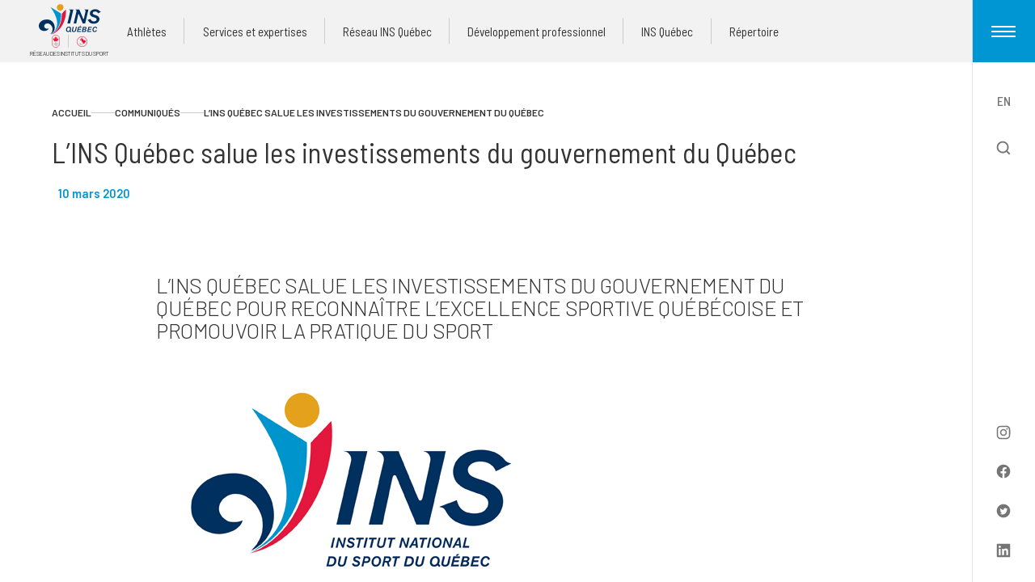

--- FILE ---
content_type: text/html; charset=UTF-8
request_url: https://www.insquebec.org/communiques/lins-quebec-salue-les-investissements-du-gouvernement-du-quebec/
body_size: 11468
content:
<!doctype html>
<html lang="fr-FR" data-way>

<head>
    <meta charset="UTF-8">
    <!--[if IE ]>
	<meta http-equiv="X-UA-Compatible" content="IE=edge">
	<![endif]-->
        <title>L’INS Québec salue les investissements du gouvernement du Québec | Institut national du sport du Québec</title>
    <meta name="title" content="L’INS Québec salue les investissements du gouvernement du Québec | Institut national du sport du Québec">
    <meta name="viewport" content="width=device-width, initial-scale=1.0 minimal-ui" />
    <link rel="icon" sizes="16x16 32x32 64x64" href="https://www.insquebec.org/app/themes/baserock/assets/ico/favicon.ico">
    <link rel="icon" sizes="16x16" href="https://www.insquebec.org/app/themes/baserock/assets/ico/favicon-16x16.png">
    <link rel="icon" sizes="32x32" href="https://www.insquebec.org/app/themes/baserock/assets/ico/favicon-32x32.png">
    <link rel="apple-touch-icon" sizes="180x180" href="https://www.insquebec.org/app/themes/baserock/assets/ico/apple-touch-icon.png">
    <link rel="apple-touch-icon" sizes="57x57" href="https://www.insquebec.org/app/themes/baserock/assets/ico/apple-touch-icon-57x57.png">
    <link rel="apple-touch-icon" sizes="60x60" href="https://www.insquebec.org/app/themes/baserock/assets/ico/apple-touch-icon-60x60.png">
    <link rel="apple-touch-icon" sizes="72x72" href="https://www.insquebec.org/app/themes/baserock/assets/ico/apple-touch-icon-72x72.png">
    <link rel="apple-touch-icon" sizes="76x76" href="https://www.insquebec.org/app/themes/baserock/assets/ico/apple-touch-icon-76x76.png">
    <link rel="apple-touch-icon" sizes="114x114" href="https://www.insquebec.org/app/themes/baserock/assets/ico/apple-touch-icon-114x114.png">
    <link rel="apple-touch-icon" sizes="120x120" href="https://www.insquebec.org/app/themes/baserock/assets/ico/apple-touch-icon-120x120.png">
    <link rel="apple-touch-icon" sizes="144x144" href="https://www.insquebec.org/app/themes/baserock/assets/ico/apple-touch-icon-144x144.png">
    <link rel="apple-touch-icon" sizes="152x152" href="https://www.insquebec.org/app/themes/baserock/assets/ico/apple-touch-icon-152x152.png">
    <link rel="apple-touch-icon" sizes="180x180" href="https://www.insquebec.org/app/themes/baserock/assets/ico/apple-touch-icon-180x180.png">
    <link rel="icon" type="image/png" sizes="36x36" href="https://www.insquebec.org/app/themes/baserock/assets/ico/android-chrome-36x36.png">
    <link rel="icon" type="image/png" sizes="48x48" href="https://www.insquebec.org/app/themes/baserock/assets/ico/android-chrome-48x48.png">
    <link rel="icon" type="image/png" sizes="72x72" href="https://www.insquebec.org/app/themes/baserock/assets/ico/android-chrome-72x72.png">
    <link rel="icon" type="image/png" sizes="96x96" href="https://www.insquebec.org/app/themes/baserock/assets/ico/android-chrome-96x96.png">
    <link rel="icon" type="image/png" sizes="144x144" href="https://www.insquebec.org/app/themes/baserock/assets/ico/android-chrome-144x144.png">
    <link rel="icon" type="image/png" sizes="192x192" href="https://www.insquebec.org/app/themes/baserock/assets/ico/android-chrome-192x192.png">
    <link rel="icon" type="image/png" sizes="256x256" href="https://www.insquebec.org/app/themes/baserock/assets/ico/android-chrome-256x256.png">
    <link rel="icon" type="image/png" sizes="384x384" href="https://www.insquebec.org/app/themes/baserock/assets/ico/android-chrome-384x384.png">
    <link rel="icon" type="image/png" sizes="512x512" href="https://www.insquebec.org/app/themes/baserock/assets/ico/android-chrome-512x512.png">
    <link rel="icon" type="image/png" sizes="32x32" href="https://www.insquebec.org/app/themes/baserock/assets/ico/favicon-32x32.png">
    <link rel="icon" type="image/png" sizes="16x16" href="https://www.insquebec.org/app/themes/baserock/assets/ico/favicon-16x16.png">
    <link rel="mask-icon" href="https://www.insquebec.org/app/themes/baserock/assets/ico/safari-pinned-tab.svg" color="#5bbad5">
    <link rel="manifest" href="https://www.insquebec.org/app/themes/baserock/assets/ico/site.webmanifest">
        <meta name="msapplication-TileColor" content="#0096D3">
    <meta name="msapplication-TileImage" content="https://www.insquebec.org/app/themes/baserock/assets/ico/mstile-70x70.png">
    <meta name="msapplication-TileImage" content="https://www.insquebec.org/app/themes/baserock/assets/ico/mstile-144x144.png">
    <meta name="msapplication-TileImage" content="https://www.insquebec.org/app/themes/baserock/assets/ico/mstile-150x150.png">
    <meta name="msapplication-TileImage" content="https://www.insquebec.org/app/themes/baserock/assets/ico/mstile-310x310.png">
    <meta name="msapplication-config" content="https://www.insquebec.org/app/themes/baserock/assets/ico/browserconfig.xml">
    <meta name="theme-color" content="#0096D3">

    <link rel="alternate" hreflang="fr" href="https://www.insquebec.org/communiques/lins-quebec-salue-les-investissements-du-gouvernement-du-quebec/" />
<link rel="alternate" hreflang="en" href="https://www.insquebec.org/en/press-releases/lins-quebec-salue-les-investissements-du-gouvernement-du-quebec/" />
<link rel="alternate" hreflang="x-default" href="https://www.insquebec.org/communiques/lins-quebec-salue-les-investissements-du-gouvernement-du-quebec/" />
<script id="cookieyes" type="text/javascript" src="https://cdn-cookieyes.com/client_data/5f24ac6989384c5c40bb8ea5/script.js"></script>
<!-- The SEO Framework by Sybre Waaijer -->
<link rel="canonical" href="https://www.insquebec.org/communiques/lins-quebec-salue-les-investissements-du-gouvernement-du-quebec/" />
<meta property="og:type" content="article" />
<meta property="og:locale" content="fr_FR" />
<meta property="og:site_name" content="Institut national du sport du Québec" />
<meta property="og:title" content="L’INS Québec salue les investissements du gouvernement du Québec | Institut national du sport du Québec" />
<meta property="og:url" content="https://www.insquebec.org/communiques/lins-quebec-salue-les-investissements-du-gouvernement-du-quebec/" />
<meta property="og:image" content="https://www.insquebec.org/app/uploads/2022/07/insqc-og-fr.jpeg" />
<meta property="og:image:width" content="1200" />
<meta property="og:image:height" content="628" />
<meta property="article:published_time" content="2020-03-10T10:16:00+00:00" />
<meta property="article:modified_time" content="2020-07-13T21:33:22+00:00" />
<meta name="twitter:card" content="summary_large_image" />
<meta name="twitter:title" content="L’INS Québec salue les investissements du gouvernement du Québec | Institut national du sport du Québec" />
<meta name="twitter:image" content="https://www.insquebec.org/app/uploads/2022/07/insqc-og-fr.jpeg" />
<script type="application/ld+json">{"@context":"https://schema.org","@graph":[{"@type":"WebSite","@id":"https://www.insquebec.org/#/schema/WebSite","url":"https://www.insquebec.org/","name":"Institut national du sport du Québec","description":"INS Québec : Le génie derrière les performances","inLanguage":"fr-FR","potentialAction":{"@type":"SearchAction","target":{"@type":"EntryPoint","urlTemplate":"https://www.insquebec.org/search/{search_term_string}/"},"query-input":"required name=search_term_string"},"publisher":{"@type":"Organization","@id":"https://www.insquebec.org/#/schema/Organization","name":"Institut national du sport du Québec","url":"https://www.insquebec.org/"}},{"@type":"WebPage","@id":"https://www.insquebec.org/communiques/lins-quebec-salue-les-investissements-du-gouvernement-du-quebec/","url":"https://www.insquebec.org/communiques/lins-quebec-salue-les-investissements-du-gouvernement-du-quebec/","name":"L’INS Québec salue les investissements du gouvernement du Québec | Institut national du sport du Québec","inLanguage":"fr-FR","isPartOf":{"@id":"https://www.insquebec.org/#/schema/WebSite"},"breadcrumb":{"@type":"BreadcrumbList","@id":"https://www.insquebec.org/#/schema/BreadcrumbList","itemListElement":[{"@type":"ListItem","position":1,"item":"https://www.insquebec.org/","name":"Institut national du sport du Québec"},{"@type":"ListItem","position":2,"item":"https://www.insquebec.org/communiques/","name":"Archives: Communiqués"},{"@type":"ListItem","position":3,"name":"L’INS Québec salue les investissements du gouvernement du Québec"}]},"potentialAction":{"@type":"ReadAction","target":"https://www.insquebec.org/communiques/lins-quebec-salue-les-investissements-du-gouvernement-du-quebec/"},"datePublished":"2020-03-10T10:16:00+00:00","dateModified":"2020-07-13T21:33:22+00:00"}]}</script>
<!-- / The SEO Framework by Sybre Waaijer | 6.90ms meta | 3.76ms boot -->

<link rel='stylesheet' id='wp-block-library-css' href='https://www.insquebec.org/wp/wp-includes/css/dist/block-library/style.min.css?ver=6.6.1' type='text/css' media='all' />
<style id='classic-theme-styles-inline-css' type='text/css'>
/*! This file is auto-generated */
.wp-block-button__link{color:#fff;background-color:#32373c;border-radius:9999px;box-shadow:none;text-decoration:none;padding:calc(.667em + 2px) calc(1.333em + 2px);font-size:1.125em}.wp-block-file__button{background:#32373c;color:#fff;text-decoration:none}
</style>
<style id='global-styles-inline-css' type='text/css'>
:root{--wp--preset--aspect-ratio--square: 1;--wp--preset--aspect-ratio--4-3: 4/3;--wp--preset--aspect-ratio--3-4: 3/4;--wp--preset--aspect-ratio--3-2: 3/2;--wp--preset--aspect-ratio--2-3: 2/3;--wp--preset--aspect-ratio--16-9: 16/9;--wp--preset--aspect-ratio--9-16: 9/16;--wp--preset--color--black: #000000;--wp--preset--color--cyan-bluish-gray: #abb8c3;--wp--preset--color--white: #ffffff;--wp--preset--color--pale-pink: #f78da7;--wp--preset--color--vivid-red: #cf2e2e;--wp--preset--color--luminous-vivid-orange: #ff6900;--wp--preset--color--luminous-vivid-amber: #fcb900;--wp--preset--color--light-green-cyan: #7bdcb5;--wp--preset--color--vivid-green-cyan: #00d084;--wp--preset--color--pale-cyan-blue: #8ed1fc;--wp--preset--color--vivid-cyan-blue: #0693e3;--wp--preset--color--vivid-purple: #9b51e0;--wp--preset--gradient--vivid-cyan-blue-to-vivid-purple: linear-gradient(135deg,rgba(6,147,227,1) 0%,rgb(155,81,224) 100%);--wp--preset--gradient--light-green-cyan-to-vivid-green-cyan: linear-gradient(135deg,rgb(122,220,180) 0%,rgb(0,208,130) 100%);--wp--preset--gradient--luminous-vivid-amber-to-luminous-vivid-orange: linear-gradient(135deg,rgba(252,185,0,1) 0%,rgba(255,105,0,1) 100%);--wp--preset--gradient--luminous-vivid-orange-to-vivid-red: linear-gradient(135deg,rgba(255,105,0,1) 0%,rgb(207,46,46) 100%);--wp--preset--gradient--very-light-gray-to-cyan-bluish-gray: linear-gradient(135deg,rgb(238,238,238) 0%,rgb(169,184,195) 100%);--wp--preset--gradient--cool-to-warm-spectrum: linear-gradient(135deg,rgb(74,234,220) 0%,rgb(151,120,209) 20%,rgb(207,42,186) 40%,rgb(238,44,130) 60%,rgb(251,105,98) 80%,rgb(254,248,76) 100%);--wp--preset--gradient--blush-light-purple: linear-gradient(135deg,rgb(255,206,236) 0%,rgb(152,150,240) 100%);--wp--preset--gradient--blush-bordeaux: linear-gradient(135deg,rgb(254,205,165) 0%,rgb(254,45,45) 50%,rgb(107,0,62) 100%);--wp--preset--gradient--luminous-dusk: linear-gradient(135deg,rgb(255,203,112) 0%,rgb(199,81,192) 50%,rgb(65,88,208) 100%);--wp--preset--gradient--pale-ocean: linear-gradient(135deg,rgb(255,245,203) 0%,rgb(182,227,212) 50%,rgb(51,167,181) 100%);--wp--preset--gradient--electric-grass: linear-gradient(135deg,rgb(202,248,128) 0%,rgb(113,206,126) 100%);--wp--preset--gradient--midnight: linear-gradient(135deg,rgb(2,3,129) 0%,rgb(40,116,252) 100%);--wp--preset--font-size--small: 13px;--wp--preset--font-size--medium: 20px;--wp--preset--font-size--large: 36px;--wp--preset--font-size--x-large: 42px;--wp--preset--spacing--20: 0.44rem;--wp--preset--spacing--30: 0.67rem;--wp--preset--spacing--40: 1rem;--wp--preset--spacing--50: 1.5rem;--wp--preset--spacing--60: 2.25rem;--wp--preset--spacing--70: 3.38rem;--wp--preset--spacing--80: 5.06rem;--wp--preset--shadow--natural: 6px 6px 9px rgba(0, 0, 0, 0.2);--wp--preset--shadow--deep: 12px 12px 50px rgba(0, 0, 0, 0.4);--wp--preset--shadow--sharp: 6px 6px 0px rgba(0, 0, 0, 0.2);--wp--preset--shadow--outlined: 6px 6px 0px -3px rgba(255, 255, 255, 1), 6px 6px rgba(0, 0, 0, 1);--wp--preset--shadow--crisp: 6px 6px 0px rgba(0, 0, 0, 1);}:where(.is-layout-flex){gap: 0.5em;}:where(.is-layout-grid){gap: 0.5em;}body .is-layout-flex{display: flex;}.is-layout-flex{flex-wrap: wrap;align-items: center;}.is-layout-flex > :is(*, div){margin: 0;}body .is-layout-grid{display: grid;}.is-layout-grid > :is(*, div){margin: 0;}:where(.wp-block-columns.is-layout-flex){gap: 2em;}:where(.wp-block-columns.is-layout-grid){gap: 2em;}:where(.wp-block-post-template.is-layout-flex){gap: 1.25em;}:where(.wp-block-post-template.is-layout-grid){gap: 1.25em;}.has-black-color{color: var(--wp--preset--color--black) !important;}.has-cyan-bluish-gray-color{color: var(--wp--preset--color--cyan-bluish-gray) !important;}.has-white-color{color: var(--wp--preset--color--white) !important;}.has-pale-pink-color{color: var(--wp--preset--color--pale-pink) !important;}.has-vivid-red-color{color: var(--wp--preset--color--vivid-red) !important;}.has-luminous-vivid-orange-color{color: var(--wp--preset--color--luminous-vivid-orange) !important;}.has-luminous-vivid-amber-color{color: var(--wp--preset--color--luminous-vivid-amber) !important;}.has-light-green-cyan-color{color: var(--wp--preset--color--light-green-cyan) !important;}.has-vivid-green-cyan-color{color: var(--wp--preset--color--vivid-green-cyan) !important;}.has-pale-cyan-blue-color{color: var(--wp--preset--color--pale-cyan-blue) !important;}.has-vivid-cyan-blue-color{color: var(--wp--preset--color--vivid-cyan-blue) !important;}.has-vivid-purple-color{color: var(--wp--preset--color--vivid-purple) !important;}.has-black-background-color{background-color: var(--wp--preset--color--black) !important;}.has-cyan-bluish-gray-background-color{background-color: var(--wp--preset--color--cyan-bluish-gray) !important;}.has-white-background-color{background-color: var(--wp--preset--color--white) !important;}.has-pale-pink-background-color{background-color: var(--wp--preset--color--pale-pink) !important;}.has-vivid-red-background-color{background-color: var(--wp--preset--color--vivid-red) !important;}.has-luminous-vivid-orange-background-color{background-color: var(--wp--preset--color--luminous-vivid-orange) !important;}.has-luminous-vivid-amber-background-color{background-color: var(--wp--preset--color--luminous-vivid-amber) !important;}.has-light-green-cyan-background-color{background-color: var(--wp--preset--color--light-green-cyan) !important;}.has-vivid-green-cyan-background-color{background-color: var(--wp--preset--color--vivid-green-cyan) !important;}.has-pale-cyan-blue-background-color{background-color: var(--wp--preset--color--pale-cyan-blue) !important;}.has-vivid-cyan-blue-background-color{background-color: var(--wp--preset--color--vivid-cyan-blue) !important;}.has-vivid-purple-background-color{background-color: var(--wp--preset--color--vivid-purple) !important;}.has-black-border-color{border-color: var(--wp--preset--color--black) !important;}.has-cyan-bluish-gray-border-color{border-color: var(--wp--preset--color--cyan-bluish-gray) !important;}.has-white-border-color{border-color: var(--wp--preset--color--white) !important;}.has-pale-pink-border-color{border-color: var(--wp--preset--color--pale-pink) !important;}.has-vivid-red-border-color{border-color: var(--wp--preset--color--vivid-red) !important;}.has-luminous-vivid-orange-border-color{border-color: var(--wp--preset--color--luminous-vivid-orange) !important;}.has-luminous-vivid-amber-border-color{border-color: var(--wp--preset--color--luminous-vivid-amber) !important;}.has-light-green-cyan-border-color{border-color: var(--wp--preset--color--light-green-cyan) !important;}.has-vivid-green-cyan-border-color{border-color: var(--wp--preset--color--vivid-green-cyan) !important;}.has-pale-cyan-blue-border-color{border-color: var(--wp--preset--color--pale-cyan-blue) !important;}.has-vivid-cyan-blue-border-color{border-color: var(--wp--preset--color--vivid-cyan-blue) !important;}.has-vivid-purple-border-color{border-color: var(--wp--preset--color--vivid-purple) !important;}.has-vivid-cyan-blue-to-vivid-purple-gradient-background{background: var(--wp--preset--gradient--vivid-cyan-blue-to-vivid-purple) !important;}.has-light-green-cyan-to-vivid-green-cyan-gradient-background{background: var(--wp--preset--gradient--light-green-cyan-to-vivid-green-cyan) !important;}.has-luminous-vivid-amber-to-luminous-vivid-orange-gradient-background{background: var(--wp--preset--gradient--luminous-vivid-amber-to-luminous-vivid-orange) !important;}.has-luminous-vivid-orange-to-vivid-red-gradient-background{background: var(--wp--preset--gradient--luminous-vivid-orange-to-vivid-red) !important;}.has-very-light-gray-to-cyan-bluish-gray-gradient-background{background: var(--wp--preset--gradient--very-light-gray-to-cyan-bluish-gray) !important;}.has-cool-to-warm-spectrum-gradient-background{background: var(--wp--preset--gradient--cool-to-warm-spectrum) !important;}.has-blush-light-purple-gradient-background{background: var(--wp--preset--gradient--blush-light-purple) !important;}.has-blush-bordeaux-gradient-background{background: var(--wp--preset--gradient--blush-bordeaux) !important;}.has-luminous-dusk-gradient-background{background: var(--wp--preset--gradient--luminous-dusk) !important;}.has-pale-ocean-gradient-background{background: var(--wp--preset--gradient--pale-ocean) !important;}.has-electric-grass-gradient-background{background: var(--wp--preset--gradient--electric-grass) !important;}.has-midnight-gradient-background{background: var(--wp--preset--gradient--midnight) !important;}.has-small-font-size{font-size: var(--wp--preset--font-size--small) !important;}.has-medium-font-size{font-size: var(--wp--preset--font-size--medium) !important;}.has-large-font-size{font-size: var(--wp--preset--font-size--large) !important;}.has-x-large-font-size{font-size: var(--wp--preset--font-size--x-large) !important;}
:where(.wp-block-post-template.is-layout-flex){gap: 1.25em;}:where(.wp-block-post-template.is-layout-grid){gap: 1.25em;}
:where(.wp-block-columns.is-layout-flex){gap: 2em;}:where(.wp-block-columns.is-layout-grid){gap: 2em;}
:root :where(.wp-block-pullquote){font-size: 1.5em;line-height: 1.6;}
</style>
<link rel='stylesheet' id='dashicons-css' href='https://www.insquebec.org/wp/wp-includes/css/dashicons.min.css?ver=6.6.1' type='text/css' media='all' />
<link rel='stylesheet' id='thickbox-css' href='https://www.insquebec.org/wp/wp-includes/js/thickbox/thickbox.css?ver=6.6.1' type='text/css' media='all' />
<link rel='stylesheet' id='stylesheet_main-css' href='https://www.insquebec.org/app/themes/baserock/assets/css/style.css?ver=1.1.3' type='text/css' media='all' />
<link rel="https://api.w.org/" href="https://www.insquebec.org/wp-json/" /><link rel="alternate" title="JSON" type="application/json" href="https://www.insquebec.org/wp-json/wp/v2/communiques/2855" /><meta name="generator" content="WPML ver:4.6.13 stt:1,4;" />
		<style type="text/css" id="wp-custom-css">
			.c-accordion__content .o-text .wp-video{
	max-width:960px !important;
	width:100% !important;
	height:auto !important;
}

.c-accordion__content .o-text .wp-video > div{
	padding-top:56.25% !important;
	position:relative !important;
	height:0 !important;
	width:100% !important;
}
 .c-accordion__content .o-text .wp-video > div > div{
	position:absolute!important;
	top:0!important;
	left:0!important;
	bottom:0!important;
	right:0!important;
	width:100%!important;
	height:100%!important;
}
 .c-accordion__content .o-text .wp-video video{
	position:absolute!important;
	top:0!important;
	left:0!important;
	bottom:0!important;
	right:0!important;
	width:100%!important;
	height:100%!important;
}

html .c-flex-text .gform_wrapper .gform-body .gfield input, select{
	border: 1px solid #004580;
}

html .c-flex-text .gform_wrapper .gform-body .ginput_container_checkbox .gfield_checkbox label:before{
	border: 1px solid #004580;
}

html .c-flex-text .gform_wrapper .gform-body .ginput_container_radio .gfield_radio label:before {
	border: 1px solid #004580;
}

.ginput_container_checkbox .gfield_checkbox input, .ginput_container_radio .gfield_checkbox input, .ginput_container_checkbox .gfield_radio input, .ginput_container_radio .gfield_radio input {
	 opacity: 0;
	 position: absolute;
	 width: 0;
	 margin: 0 !important;
	 padding: 0 !important;
}
 .ginput_container_checkbox .gfield_checkbox input:checked + label, .ginput_container_radio .gfield_checkbox input:checked + label, .ginput_container_checkbox .gfield_radio input:checked + label, .ginput_container_radio .gfield_radio input:checked + label {
	 font-weight: normal;
}
 .ginput_container_checkbox .gfield_checkbox input:checked + label:after, .ginput_container_radio .gfield_checkbox input:checked + label:after, .ginput_container_checkbox .gfield_radio input:checked + label:after, .ginput_container_radio .gfield_radio input:checked + label:after {
	 opacity: 1;
}
 @media (min-width: 1024px) {
	 .ginput_container_checkbox .gfield_checkbox, .ginput_container_radio .gfield_checkbox, .ginput_container_checkbox .gfield_radio, .ginput_container_radio .gfield_radio {
		 font-size: 15px;
		 margin-bottom: 20px;
	}
}
 @media (max-width: 1023px) {
	 .ginput_container_checkbox .gfield_checkbox, .ginput_container_radio .gfield_checkbox, .ginput_container_checkbox .gfield_radio, .ginput_container_radio .gfield_radio {
		 font-size: 15px;
		 margin-bottom: 20px;
	}
}
 .ginput_container_checkbox .gfield_checkbox label, .ginput_container_radio .gfield_checkbox label, .ginput_container_checkbox .gfield_radio label, .ginput_container_radio .gfield_radio label {
	 display: block;
	 line-height: 1.666667;
	 display: inline-block;
	 line-height: 1.333333;
	 margin: 0;
	 position: relative;
}
 @media (min-width: 1024px) {
	 .ginput_container_checkbox .gfield_checkbox label, .ginput_container_radio .gfield_checkbox label, .ginput_container_checkbox .gfield_radio label, .ginput_container_radio .gfield_radio label {
		 font-size: 15px;
		 margin-bottom: 5px;
	}
}
 @media (max-width: 1023px) {
	 .ginput_container_checkbox .gfield_checkbox label, .ginput_container_radio .gfield_checkbox label, .ginput_container_checkbox .gfield_radio label, .ginput_container_radio .gfield_radio label {
		 font-size: 15px;
		 margin-bottom: 5px;
	}
}
 @media (min-width: 1024px) {
	 .ginput_container_checkbox .gfield_checkbox label, .ginput_container_radio .gfield_checkbox label, .ginput_container_checkbox .gfield_radio label, .ginput_container_radio .gfield_radio label {
		 padding-left: 24px;
	}
}
 @media (max-width: 1023px) {
	 .ginput_container_checkbox .gfield_checkbox label, .ginput_container_radio .gfield_checkbox label, .ginput_container_checkbox .gfield_radio label, .ginput_container_radio .gfield_radio label {
		 padding-left: 30px;
	}
}
 .ginput_container_checkbox .gfield_checkbox label:after, .ginput_container_radio .gfield_checkbox label:after, .ginput_container_checkbox .gfield_radio label:after, .ginput_container_radio .gfield_radio label:after, .ginput_container_checkbox .gfield_checkbox label:before, .ginput_container_radio .gfield_checkbox label:before, .ginput_container_checkbox .gfield_radio label:before, .ginput_container_radio .gfield_radio label:before {
	 content: "";
	 display: inline-block;
	 left: 0;
	 padding: 0;
	 position: absolute;
	 top: 50%;
}
 @media (min-width: 1024px) {
	 .ginput_container_checkbox .gfield_checkbox label:after, .ginput_container_radio .gfield_checkbox label:after, .ginput_container_checkbox .gfield_radio label:after, .ginput_container_radio .gfield_radio label:after, .ginput_container_checkbox .gfield_checkbox label:before, .ginput_container_radio .gfield_checkbox label:before, .ginput_container_checkbox .gfield_radio label:before, .ginput_container_radio .gfield_radio label:before {
		 height: 20px;
		 margin-top: -10px;
		 width: 20px;
	}
}
 @media (max-width: 1023px) {
	 .ginput_container_checkbox .gfield_checkbox label:after, .ginput_container_radio .gfield_checkbox label:after, .ginput_container_checkbox .gfield_radio label:after, .ginput_container_radio .gfield_radio label:after, .ginput_container_checkbox .gfield_checkbox label:before, .ginput_container_radio .gfield_checkbox label:before, .ginput_container_checkbox .gfield_radio label:before, .ginput_container_radio .gfield_radio label:before {
		 height: 20px;
		 margin-top: -10px;
		 width: 20px;
	}
}
 .ginput_container_checkbox .gfield_checkbox label:after, .ginput_container_radio .gfield_checkbox label:after, .ginput_container_checkbox .gfield_radio label:after, .ginput_container_radio .gfield_radio label:after {
	 background-color: transparent;
	 background-image: url("data:image/svg+xml,%3Csvg%20xmlns%3D%22http%3A%2F%2Fwww.w3.org%2F2000%2Fsvg%22%20version%3D%221.1%22%20x%3D%220%22%20y%3D%220%22%20width%3D%2213%22%20height%3D%2210.5%22%20viewBox%3D%220%200%2013%2010.5%22%20enable-background%3D%22new%200%200%2013%2010.5%22%20xml%3Aspace%3D%22preserve%22%3E%3Cpath%20fill%3D%22%23424242%22%20d%3D%22M4.8%205.8L2.4%203.3%200%205.7l4.8%204.8L13%202.4c0%200-2.4-2.4-2.4-2.4L4.8%205.8z%22%2F%3E%3C%2Fsvg%3E");
	 background-position: center;
	 background-repeat: no-repeat;
	 border-color: transparent;
	 opacity: 0;
	 transition: opacity 0.3s cubic-bezier(0.4, 0, 0.2, 1);
}
 @media (min-width: 1024px) {
	 .ginput_container_checkbox .gfield_checkbox label:after, .ginput_container_radio .gfield_checkbox label:after, .ginput_container_checkbox .gfield_radio label:after, .ginput_container_radio .gfield_radio label:after {
		 background-size: 15px;
	}
}
 @media (max-width: 1023px) {
	 .ginput_container_checkbox .gfield_checkbox label:after, .ginput_container_radio .gfield_checkbox label:after, .ginput_container_checkbox .gfield_radio label:after, .ginput_container_radio .gfield_radio label:after {
		 background-size: 15px;
	}
}
 .ginput_container_checkbox .gfield_checkbox label:before, .ginput_container_radio .gfield_checkbox label:before, .ginput_container_checkbox .gfield_radio label:before, .ginput_container_radio .gfield_radio label:before {
	 background-color: #fff;
}
 @media (min-width: 1024px) {
	 .ginput_container_checkbox .gfield_checkbox label, .ginput_container_radio .gfield_checkbox label, .ginput_container_checkbox .gfield_radio label, .ginput_container_radio .gfield_radio label {
		 font-size: 15px;
	}
}
 @media (max-width: 1023px) {
	 .ginput_container_checkbox .gfield_checkbox label, .ginput_container_radio .gfield_checkbox label, .ginput_container_checkbox .gfield_radio label, .ginput_container_radio .gfield_radio label {
		 font-size: 15px;
	}
}
 .ginput_container_checkbox .gfield_checkbox label .ginput_price, .ginput_container_radio .gfield_checkbox label .ginput_price, .ginput_container_checkbox .gfield_radio label .ginput_price, .ginput_container_radio .gfield_radio label .ginput_price {
	 color: #060;
	 margin-left: 10px;
}
 @media (min-width: 1024px) {
	 .ginput_container_checkbox .gfield_checkbox label .ginput_price, .ginput_container_radio .gfield_checkbox label .ginput_price, .ginput_container_checkbox .gfield_radio label .ginput_price, .ginput_container_radio .gfield_radio label .ginput_price {
		 font-size: 15px;
	}
}
 @media (max-width: 1023px) {
	 .ginput_container_checkbox .gfield_checkbox label .ginput_price, .ginput_container_radio .gfield_checkbox label .ginput_price, .ginput_container_checkbox .gfield_radio label .ginput_price, .ginput_container_radio .gfield_radio label .ginput_price {
		 font-size: 15px;
	}
}

html .gform_wrapper .gform-body .gfield.-label-important .gfield_label{text-transform: uppercase; color: #014580; font-weight: 700;}


html .gform_wrapper .gform-body .gfield.-description-italic .gfield_description{font-style:italic; padding-top: 0;}

@media (min-width: 768px){
	html .gform_wrapper .gform_body .gform_fields .o-text li{padding-left: 1.1111111111rem;}
}

@media (max-width: 767px){
	html .gform_wrapper .gform_body .gform_fields .o-text li{padding-left: 20px;}
}

.o-breadcrumb .o-breadcrumb__item .o-breadcrumb__span br{display: none;}


.gform_footer input{width:auto};

		</style>
		    <!-- Global site tag (gtag.js) - Google Analytics -->
    <script async src="https://www.googletagmanager.com/gtag/js?id=UA-31442116-1"></script>
    <script>
        window.dataLayer = window.dataLayer || [];

        function gtag() {
            dataLayer.push(arguments);
        }
        gtag('js', new Date());

        gtag('config', 'UA-31442116-1');
        gtag('config', 'UA-173380404-1');
    </script>

    <!-- Google tag (gtag.js) -->
    <script async src="https://www.googletagmanager.com/gtag/js?id=G-ST4S7EDWB4"></script>
    <script>
        window.dataLayer = window.dataLayer || [];

        function gtag() {
            dataLayer.push(arguments);
        }
        gtag('js', new Date());

        gtag('config', 'G-ST4S7EDWB4');
    </script>
</head>

<body>
    <div id="barba-wrapper">
        <div class="barba-container t-single-communiques" data-namespace="single-communiques">

                        <aside class="c-sidebar-nav">
    <div class="c-sidebar-nav__inner">
        <button class="c-menu" type="button" data-module="ClassToggle" data-elmtarget="html" data-class="has-nav-new-open">
            <span class="c-menu__icon">
                <span class="c-menu__icon__line"></span>
                <span class="c-menu__icon__line"></span>
                <span class="c-menu__icon__line"></span>
                <span class="c-menu__icon__line"></span>
            </span>
        </button>
        <nav class="c-sidebar-nav__utils">
            <ul class="c-sidebar-nav__utils__list">
                <li class="c-sidebar-nav__utils__item">
                    <a class="c-sidebar-nav__utils__link -lang no-barba" href="https://www.insquebec.org/en/press-releases/lins-quebec-salue-les-investissements-du-gouvernement-du-quebec/">
                        en                    </a>
                </li>
                <li class="c-sidebar-nav__utils__item -btn">
                    <button class="c-sidebar-nav__utils__link" type="button" data-module="ClassToggle" data-elmtarget="body" data-focus=".o-form.-search .o-input.-search" data-class="-has-search-open">
                        <svg class="o-ico -search">
                            <use xlink:href="https://www.insquebec.org/app/themes/baserock/assets/img/sprite.svg?1.1.3#magnifier"></use>
                        </svg>
                    </button>
                </li>
                            </ul>
        </nav>
    </div>
    <nav class="c-sidebar-nav__socials">
        <ul class="c-sidebar-nav__socials__list">
            <li class="c-sidebar-nav__socials__item">
                <a href="https://www.instagram.com/insquebec/" target="_blank" rel="noreferrer noopener" class="c-sidebar-nav__socials__link">
                    <svg class="o-ico -social">
                        <use xlink:href="https://www.insquebec.org/app/themes/baserock/assets/img/sprite.svg?1.1.3#instagram"></use>
                    </svg>
                </a>
            </li>
            <li class="c-sidebar-nav__socials__item">
                <a href="https://www.facebook.com/INSQuebec" target="_blank" rel="noreferrer noopener" class="c-sidebar-nav__socials__link">
                    <svg class="o-ico -social">
                        <use xlink:href="https://www.insquebec.org/app/themes/baserock/assets/img/sprite.svg?1.1.3#facebook"></use>
                    </svg>
                </a>
            </li>
            <li class="c-sidebar-nav__socials__item">
                <a href="https://twitter.com/insquebec" target="_blank" rel="noreferrer noopener" class="c-sidebar-nav__socials__link">
                    <svg class="o-ico -social">
                        <use xlink:href="https://www.insquebec.org/app/themes/baserock/assets/img/sprite.svg?1.1.3#twitter"></use>
                    </svg>
                </a>
            </li>
            <li class="c-sidebar-nav__socials__item">
                <a href="https://www.linkedin.com/company/centre-national-multisport---montr-al" target="_blank" rel="noreferrer noopener" class="c-sidebar-nav__socials__link">
                    <svg class="o-ico -social">
                        <use xlink:href="https://www.insquebec.org/app/themes/baserock/assets/img/sprite.svg?1.1.3#linkedin"></use>
                    </svg>
                </a>
            </li>
        </ul>
    </nav>
    </aside>                        <div class="c-nav-panel">
    <div class="c-nav-panel__inner">
        <div class="c-nav-search">
            <div class="c-nav-search__inner">
                <form class="o-form -search" role="search" method="get" action="https://www.insquebec.org/">
                    <div class="o-form__ico-search">
                        <svg class="o-ico">
                            <use xlink:href="https://www.insquebec.org/app/themes/baserock/assets/img/sprite.svg?1.1.3#magnifier"></use>
                        </svg>
                    </div>
                    <div class="o-input__wrap">
                        <label for="email">
                            <input class="o-input -search" type="text" name="s" id="email" value="" placeholder="Recherche par mots clés" required>
                        </label>
                        <button class="o-button -square" type="submit" name="button">
                            <svg class="o-ico">
                                <use xlink:href="https://www.insquebec.org/app/themes/baserock/assets/img/sprite.svg?1.1.3#arrow-right"></use>
                            </svg>
                        </button>
                    </div>
                </form>
            </div>
        </div>
    </div>
</div>

<div class="c-nav-panel-new__wrap">
    <div class="c-nav-panel-new">
        <div class="c-nav-panel-new__inner c-nav">
            <div class="menu-menu-panneaux-2025-container"><ul id="menu-menu-panneaux-2025" class="c-nav-ul -depth-0"><li  class="c-nav-li -depth-0  "><a class="c-nav-link"  href="https://www.insquebec.org/athletes/sports-securitaires/"><span>Sports sécuritaires</span><span class="c-nav-link__ico js-nav-link__ico"></span></a></li><li  class="c-nav-li -depth-0  "><a class="c-nav-link"  href="https://www.insquebec.org/nous-joindre/"><span>Nous joindre</span><span class="c-nav-link__ico js-nav-link__ico"></span></a></li><li  class="c-nav-li -depth-0  -type-custom -object-custom"><a class="c-nav-link"  href="/repertoire/"><span>Répertoire</span><span class="c-nav-link__ico js-nav-link__ico"></span></a></li><li  class="c-nav-li -depth-0  "><a class="c-nav-link"  href="https://www.insquebec.org/carrieres/"><span>Carrières</span><span class="c-nav-link__ico js-nav-link__ico"></span></a></li><li  class="c-nav-li -depth-0  "><a class="c-nav-link"  href="https://www.insquebec.org/ins-quebec/notre-offre-de-service/"><span>Offre de services</span><span class="c-nav-link__ico js-nav-link__ico"></span></a></li><li  class="c-nav-li -depth-0  "><a class="c-nav-link"  href="https://www.insquebec.org/services-et-expertises/services-sur-demande/"><span>Services sur demande</span><span class="c-nav-link__ico js-nav-link__ico"></span></a></li><li  class="c-nav-li -depth-0  "><a class="c-nav-link"  href="https://www.insquebec.org/accueil/jouez-gagnant/"><span>Jouez gagnant!</span><span class="c-nav-link__ico js-nav-link__ico"></span></a></li><li  class="c-nav-li -depth-0  "><a class="c-nav-link"  href="https://www.insquebec.org/athletes/"><span>Athlètes</span><span class="c-nav-link__ico js-nav-link__ico"></span></a></li><li  class="c-nav-li -depth-0  "><a class="c-nav-link"  href="https://www.insquebec.org/athletes/programme-pour-athlete/plan-de-match/"><span>Plan de match</span><span class="c-nav-link__ico js-nav-link__ico"></span></a></li><li  class="c-nav-li -depth-0  "><a class="c-nav-link"  href="https://www.insquebec.org/athletes/programme-pour-athlete/programme-pause/"><span>Programme Pause</span><span class="c-nav-link__ico js-nav-link__ico"></span></a></li><li  class="c-nav-li -depth-0  "><a class="c-nav-link"  href="https://www.insquebec.org/services-et-expertises/"><span>Services et expertises</span><span class="c-nav-link__ico js-nav-link__ico"></span></a></li><li  class="c-nav-li -depth-0  "><a class="c-nav-link"  href="https://www.insquebec.org/reseau-ins-quebec/"><span>Réseau INS Québec</span><span class="c-nav-link__ico js-nav-link__ico"></span></a></li><li  class="c-nav-li -depth-0  -has-children"><a class="c-nav-link"  href="https://www.insquebec.org/developpement-professionnel/"><span>Développement professionnel</span><span class="c-nav-link__ico js-nav-link__ico"></span></a>
<div class="c-nav-panel-ul__wrap js-nav-panel-ul__wrap"><ul class="c-submenu-panel -depth-1">
<li  class="c-nav-li -depth-1  "><a class="c-nav-link"  href="https://www.insquebec.org/developpement-professionnel/"><span>Développement professionnel</span><span class="c-nav-link__ico js-nav-link__ico"></span></a></li><li  class="c-nav-li -depth-1  "><a class="c-nav-link"  href="https://www.insquebec.org/developpement-professionnel/dae-diplome-avance-en-entrainement/"><span>DAE : Diplôme avancé en entraînement</span><span class="c-nav-link__ico js-nav-link__ico"></span></a></li><li  class="c-nav-li -depth-1  "><a class="c-nav-link"  href="https://www.insquebec.org/developpement-professionnel/cdee/"><span>CDEE</span><span class="c-nav-link__ico js-nav-link__ico"></span></a></li><li  class="c-nav-li -depth-1  "><a class="c-nav-link"  href="https://www.insquebec.org/developpement-professionnel/derriere-les-performances-des-conferences/"><span>Derrière les performances – Des conférences</span><span class="c-nav-link__ico js-nav-link__ico"></span></a></li><li  class="c-nav-li -depth-1  "><a class="c-nav-link"  href="https://www.insquebec.org/developpement-professionnel/mifi-talents-dexception/"><span>MIFI – Talents d’exception</span><span class="c-nav-link__ico js-nav-link__ico"></span></a></li><li class="c-nav-li c-nav-panel-back js-nav-panel-back"><span class="js-nav-panel-back-text">Retour</span></li></ul></div>
</li><li  class="c-nav-li -depth-0  -has-children"><a class="c-nav-link"  href="https://www.insquebec.org/ins-quebec/"><span>INS Québec</span><span class="c-nav-link__ico js-nav-link__ico"></span></a>
<div class="c-nav-panel-ul__wrap js-nav-panel-ul__wrap"><ul class="c-submenu-panel -depth-1">
<li  class="c-nav-li -depth-1  "><a class="c-nav-link"  href="https://www.insquebec.org/ins-quebec/"><span>INS Québec</span><span class="c-nav-link__ico js-nav-link__ico"></span></a></li><li  class="c-nav-li -depth-1  "><a class="c-nav-link"  href="https://www.insquebec.org/ins-quebec/gouvernance/"><span>Gouvernance</span><span class="c-nav-link__ico js-nav-link__ico"></span></a></li><li  class="c-nav-li -depth-1  "><a class="c-nav-link"  href="https://www.insquebec.org/ins-quebec/ins-quebec-et-developpement-des-affaires/"><span>INS Québec et développement des affaires</span><span class="c-nav-link__ico js-nav-link__ico"></span></a></li><li  class="c-nav-li -depth-1  "><a class="c-nav-link"  href="https://www.insquebec.org/ins-quebec/ins-quebec-et-developpement-des-affaires/comite-des-ambassadeurs-ins-quebec/"><span>Comité des Ambassadeurs INS Québec</span><span class="c-nav-link__ico js-nav-link__ico"></span></a></li><li class="c-nav-li c-nav-panel-back js-nav-panel-back"><span class="js-nav-panel-back-text">Retour</span></li></ul></div>
</li><li  class="c-nav-li -depth-0  "><a class="c-nav-link"  href="https://www.insquebec.org/communications/"><span>Communication</span><span class="c-nav-link__ico js-nav-link__ico"></span></a></li></ul></div>        </div>
    </div>
</div>
            <!-- scroll -->
            <div class="o-scroll" data-module="Scroll" >
                <div class="o-ui__change" data-module="HeaderUI">
                    
                    <header class="c-header js-animate" data-target="#t-header-mini" data-repeat="true">
    <div class="o-container">
        <div class="c-header__logo__wrap">
            <a href="https://www.insquebec.org/" title="Institut national du sport du Québec" class="c-header__logo">
                <svg class="c-header__logo__icon">
                    <use xlink:href="https://www.insquebec.org/app/themes/baserock/assets/img/sprite.svg?1.1.3#logo"></use>
                </svg>
            </a>
            <div class="o-logo-olympics__wrap">
                <div class="o-logo-olympics">
                    <div class="o-logo-olympics__item">
                        <svg class="o-ico -ol">
                            <use xlink:href="https://www.insquebec.org/app/themes/baserock/assets/img/sprite.svg?1.1.3#can-olympics"></use>
                        </svg>
                    </div>
                    <div class="o-logo-olympics__item">
                        <svg class="o-ico -para">
                            <use xlink:href="https://www.insquebec.org/app/themes/baserock/assets/img/sprite.svg?1.1.3#can-paralympics"></use>
                        </svg>
                    </div>
                </div>
                <div class="o-logo-olympics__label">
                    Réseau des Instituts du Sport                </div>
            </div>
        </div>
        <div class="c-header__nav">
            <nav class="c-nav -main">
                <div class="menu-header-principal-container"><ul id="menu-header-principal" class="menu"><li  class="menu-item menu-item-type-post_type menu-item-object-page"><a  href="https://www.insquebec.org/athletes/"><span class="c-nav__item__bg"></span><span class="c-nav__item__text">Athlètes</span><span class="c-nav__item__open"></span></a><span class="c-nav__item__sibling js-nav-link__sibling"></span></li><li  class="menu-item menu-item-type-post_type menu-item-object-page"><a  href="https://www.insquebec.org/services-et-expertises/"><span class="c-nav__item__bg"></span><span class="c-nav__item__text">Services et expertises</span><span class="c-nav__item__open"></span></a><span class="c-nav__item__sibling js-nav-link__sibling"></span></li><li  class="menu-item menu-item-type-post_type menu-item-object-page"><a  href="https://www.insquebec.org/reseau-ins-quebec/"><span class="c-nav__item__bg"></span><span class="c-nav__item__text">Réseau INS Québec</span><span class="c-nav__item__open"></span></a><span class="c-nav__item__sibling js-nav-link__sibling"></span></li><li  class="menu-item menu-item-type-post_type menu-item-object-page"><a  href="https://www.insquebec.org/developpement-professionnel/"><span class="c-nav__item__bg"></span><span class="c-nav__item__text">Développement professionnel</span><span class="c-nav__item__open"></span></a><span class="c-nav__item__sibling js-nav-link__sibling"></span></li><li  class="menu-item menu-item-type-post_type menu-item-object-page"><a  href="https://www.insquebec.org/ins-quebec/"><span class="c-nav__item__bg"></span><span class="c-nav__item__text">INS Québec</span><span class="c-nav__item__open"></span></a><span class="c-nav__item__sibling js-nav-link__sibling"></span></li><li  class="menu-item menu-item-type-custom menu-item-object-custom"><a  href="/repertoire/"><span class="c-nav__item__bg"></span><span class="c-nav__item__text">Répertoire</span><span class="c-nav__item__open"></span></a><span class="c-nav__item__sibling js-nav-link__sibling"></span></li></ul></div>            </nav>
        </div>
    </div>
</header>                    <main class="o-page">
    <section class="o-section -no-pd-top c-single">
        <div class="o-container -medium">
            <div class="c-single__header">
                <div class="o-breadcrumb">
    <ul id="breadcrumbs" class="o-breadcrumb__list"><li class="o-breadcrumb__item"><a class="o-breadcrumb__link" href="https://www.insquebec.org/" title="Accueil">Accueil</a></li><li class="separator separator-home">  </li><li class="item-cat item-custom-post-type-communiques"><a class="bread-cat o-breadcrumb__link o-breadcrumb__link bread-custom-post-type-communiques" href="https://www.insquebec.org/communiques/" title="Communiqués">Communiqués</a></li><li class="separator">  </li><li class="o-breadcrumb__item item-2855"><span class="o-breadcrumb__span bread-2855" title="L’INS Québec salue les investissements du gouvernement du Québec">L’INS Québec salue les investissements du gouvernement du Québec</span></li></ul></div>
                <h1 class="o-h2 c-single__title">
                    L’INS Québec salue les investissements du gouvernement du Québec                </h1>
                <div class="c-single__date">
                    <span class="c-single__venue"></span>&ensp;10 mars 2020                </div>
            </div>

            <div class="c-single__text">
                <div class="c-flex">
    <div class="c-flex-text__wrapper">
        <div class="o-text c-flex-text">
            <h3>L’INS QUÉBEC SALUE LES INVESTISSEMENTS DU GOUVERNEMENT DU QUÉBEC POUR RECONNAÎTRE L’EXCELLENCE SPORTIVE QUÉBÉCOISE ET PROMOUVOIR LA PRATIQUE DU SPORT</h3>
<p><img fetchpriority="high" decoding="async" class="size-full wp-image-2591 alignleft" src="https://www.insquebec.org/app/uploads/2020/07/l_insrgb.gif" alt="" width="482" height="301" /></p>
<p>Québec, le 10 mars 2020 – C’est avec satisfaction et enthousiasme que l’Institut national du sport du Québec (INS Québec) salue l’annonce par le gouvernement du Québec d’un investissement additionnel de 7 M$ sur cinq ans pour la reconnaissance de l’excellence sportive québécoise. Plus que jamais, les athlètes québécois de haut niveau, ceux de la prochaine génération ainsi que leurs entraîneurs et les experts médico-sportifs et scientifiques qui les accompagnent pourront profiter d’un environnement amélioré favorisant leur développement, leur progression et ultimement leur performance sur les scènes canadienne et internationale.</p>
<p>« Cet investissement permettra au Québec de maintenir voire d’accentuer son leadership au Canada en matière de soutien aux athlètes et au sport de haut niveau, souligne Gaëtan Robitaille, président-directeur général de l’Institut national du sport du Québec. L’INS Québec a l’expertise et les ressources pour accompagner le gouvernement, en collaboration avec les partenaires de la communauté sportive québécoise, dans l’élaboration et l’actualisation des initiatives qui découleront de l’ajout de ces nouvelles sommes qui s’ajoutent dans le système. »</p>
<p>Pour se développer personnellement et dans le sport, les athlètes, les entraîneurs et les intervenants doivent évoluer dans un environnement sain et sécuritaire. L’INS Québec souligne l’importance d’un investissement additionnel de 2,5 M$ sur cinq pour agir contre l’abus et le harcèlement dans le sport et favorisant par la même occasion la réalisation de meilleures performances.</p>
<p>La qualité des infrastructures est aussi un élément important pour l’ensemble de la communauté sportive, quel que soit le niveau de pratique. L’ajout de 50 M$ sur cinq ans au Fonds de développement du sport et de l’activité physique pour soutenir les installations sportives et récréatives en milieux scolaires devrait avoir un impact significatif sur la promotion du sport, le développement sportif et l’optimisation des performances.</p>
<p>En y ajoutant les investissements additionnels au cours des cinq prochaines années permettant de consolider la Politique de l’activité physique, du sport et du loisir (20 M$), d’appuyer les mesures pour faire bouger les jeunes (8,5 M$), de soutenir le sport en milieu étudiant (8 M$) et de majorer le programme de soutien à l’action bénévole (2,5 M$), c’est près de 100 M$ qui sont injectés dans le système sportif québécois. « Cela contribue à ce que la population québécoise, et particulièrement les jeunes, soit à la fois plus active et fière de ses athlètes qui nous représentent, d’ajouter M. Robitaille. »</p>
<p>– 30 –</p>
        </div>
    </div>
</div>
            </div>

            <div class="c-share">
    <h4 class="o-h5 c-share__title">Partager sur</h4>
    <ul class="c-share__list">
        <li class="c-share__item">
            <a class="c-share__link" href="https://twitter.com/intent/tweet/?text=Votre%20message&amp;url=https://www.insquebec.org/communiques/lins-quebec-salue-les-investissements-du-gouvernement-du-quebec/" target="_blank">
                <svg class="o-ico -sharing">
                    <use xlink:href="https://www.insquebec.org/app/themes/baserock/assets/img/sprite.svg?1.1.3#twitter-light"></use>
                </svg>
                <span>Twitter</span>
            </a>
        </li>
        <li class="c-share__item">
            <a class="c-share__link" href="https://facebook.com/sharer/sharer.php?u=https://www.insquebec.org/communiques/lins-quebec-salue-les-investissements-du-gouvernement-du-quebec/" target="_blank">
                <svg class="o-ico -sharing">
                    <use xlink:href="https://www.insquebec.org/app/themes/baserock/assets/img/sprite.svg?1.1.3#facebook-light"></use>
                </svg>
                <span>Facebook</span>
            </a>
        </li>

        <li class="c-share__item">
            <a class="c-share__link" href="https://www.linkedin.com/shareArticle?mini=true&url=https://www.insquebec.org/communiques/lins-quebec-salue-les-investissements-du-gouvernement-du-quebec/" target="_blank">
                <svg class="o-ico -sharing">
                    <use xlink:href="https://www.insquebec.org/app/themes/baserock/assets/img/sprite.svg?1.1.3#linkedin-light"></use>
                </svg>
                <span>Linkedin</span>
            </a>
        </li>
    </ul>
</div>                            <div class="c-single-related">
                    <h3 class="o-h4 -blue-dark c-single-related__title">Communiqués récents</h3>
                    <div class="o-grid">
                                                    <div class="o-grid-4 sm:6 c-listing__item">
                                <article class="c-listing__inner">
                                    <h2 class="o-h3 c-listing__title">
                                        <a href="https://www.insquebec.org/communiques/martin-frechette-nomme-nutritionniste-en-chef-de-lins-quebec/">Martin Fréchette nommé Nutritionniste en chef de l’INS Québec</a>
                                    </h2>
                                    <div class="c-listing__venue">
                                                                                15 décembre 2025                                    </div>
                                    <div class="c-listing__btn">
                                        <a href="https://www.insquebec.org/communiques/martin-frechette-nomme-nutritionniste-en-chef-de-lins-quebec/" class="o-button -red">
                                            <span class="o-button__text">Consulter</span>
                                            <span class="o-button__arrow"></span>
                                        </a>
                                    </div>
                                </article>
                            </div>
                                                    <div class="o-grid-4 sm:6 c-listing__item">
                                <article class="c-listing__inner">
                                    <h2 class="o-h3 c-listing__title">
                                        <a href="https://www.insquebec.org/communiques/lins-quebec-annonce-un-partenariat-avec-itechsante-de-lets/">L&rsquo;INS Québec annonce un partenariat avec itechsanté de l&rsquo;ÉTS</a>
                                    </h2>
                                    <div class="c-listing__venue">
                                                                                1 décembre 2025                                    </div>
                                    <div class="c-listing__btn">
                                        <a href="https://www.insquebec.org/communiques/lins-quebec-annonce-un-partenariat-avec-itechsante-de-lets/" class="o-button -red">
                                            <span class="o-button__text">Consulter</span>
                                            <span class="o-button__arrow"></span>
                                        </a>
                                    </div>
                                </article>
                            </div>
                                                    <div class="o-grid-4 sm:6 c-listing__item">
                                <article class="c-listing__inner">
                                    <h2 class="o-h3 c-listing__title">
                                        <a href="https://www.insquebec.org/communiques/malik-idrissi-nomme-directeur-developpement-et-marketing/">Malik Idrissi nommé Directeur, Développement et marketing</a>
                                    </h2>
                                    <div class="c-listing__venue">
                                                                                17 novembre 2025                                    </div>
                                    <div class="c-listing__btn">
                                        <a href="https://www.insquebec.org/communiques/malik-idrissi-nomme-directeur-developpement-et-marketing/" class="o-button -red">
                                            <span class="o-button__text">Consulter</span>
                                            <span class="o-button__arrow"></span>
                                        </a>
                                    </div>
                                </article>
                            </div>
                                            </div>
                </div>
                    </div>
    </section>
</main>

<footer class="c-footer">
    <div class="c-footer__inner">
        <div class="o-container">
            <div class="c-footer-cols__wrap">
                <div class="c-footer-cols">
                    <div class="c-footer-nav__wrap">
                        <div class="c-footer-nav">
                            <nav class="c-nav -main">
                                <div class="menu-footer-principal-container"><ul id="menu-footer-principal" class="menu"><li  class="menu-item menu-item-type-post_type menu-item-object-page"><a  href="https://www.insquebec.org/athletes/"><span class="c-nav__item__bg"></span><span class="c-nav__item__text">Athlètes</span><span class="c-nav__item__open"></span></a><span class="c-nav__item__sibling js-nav-link__sibling"></span></li><li  class="menu-item menu-item-type-post_type menu-item-object-page"><a  href="https://www.insquebec.org/services-et-expertises/"><span class="c-nav__item__bg"></span><span class="c-nav__item__text">Services et expertises</span><span class="c-nav__item__open"></span></a><span class="c-nav__item__sibling js-nav-link__sibling"></span></li><li  class="menu-item menu-item-type-post_type menu-item-object-page"><a  href="https://www.insquebec.org/reseau-ins-quebec/"><span class="c-nav__item__bg"></span><span class="c-nav__item__text">Réseau INS Québec</span><span class="c-nav__item__open"></span></a><span class="c-nav__item__sibling js-nav-link__sibling"></span></li><li  class="menu-item menu-item-type-post_type menu-item-object-page"><a  href="https://www.insquebec.org/developpement-professionnel/"><span class="c-nav__item__bg"></span><span class="c-nav__item__text">Développement professionnel</span><span class="c-nav__item__open"></span></a><span class="c-nav__item__sibling js-nav-link__sibling"></span></li><li  class="menu-item menu-item-type-post_type menu-item-object-page"><a  href="https://www.insquebec.org/ins-quebec/"><span class="c-nav__item__bg"></span><span class="c-nav__item__text">INS Québec</span><span class="c-nav__item__open"></span></a><span class="c-nav__item__sibling js-nav-link__sibling"></span></li></ul></div>                            </nav>
                        </div>

                        <div class="c-footer-nav">
                            <nav class="c-nav -secondary">
                                <div class="menu-footer-secondaire-container"><ul id="menu-footer-secondaire" class="menu"><li  class="menu-item menu-item-type-post_type menu-item-object-page"><a  href="https://www.insquebec.org/ins-quebec/gouvernance/"><span class="c-nav__item__bg"></span><span class="c-nav__item__text">Gouvernance</span><span class="c-nav__item__open"></span></a><span class="c-nav__item__sibling js-nav-link__sibling"></span></li><li  class="-subnav menu-item menu-item-type-post_type menu-item-object-page"><a  href="https://www.insquebec.org/communications/"><span class="c-nav__item__bg"></span><span class="c-nav__item__text">Communication</span><span class="c-nav__item__open"></span></a><span class="c-nav__item__sibling js-nav-link__sibling"></span></li><li  class="menu-item menu-item-type-post_type menu-item-object-page"><a  href="https://www.insquebec.org/carrieres/"><span class="c-nav__item__bg"></span><span class="c-nav__item__text">Carrières</span><span class="c-nav__item__open"></span></a><span class="c-nav__item__sibling js-nav-link__sibling"></span></li><li  class="menu-item menu-item-type-post_type menu-item-object-page"><a  href="https://www.insquebec.org/ins-quebec/ins-quebec-et-developpement-des-affaires/"><span class="c-nav__item__bg"></span><span class="c-nav__item__text">Développement des affaires</span><span class="c-nav__item__open"></span></a><span class="c-nav__item__sibling js-nav-link__sibling"></span></li><li  class="menu-item menu-item-type-post_type menu-item-object-page current_page_parent"><a  href="https://www.insquebec.org/nouvelles/"><span class="c-nav__item__bg"></span><span class="c-nav__item__text">Actualités</span><span class="c-nav__item__open"></span></a><span class="c-nav__item__sibling js-nav-link__sibling"></span></li><li  class="menu-item menu-item-type-post_type menu-item-object-page"><a  href="https://www.insquebec.org/ins-quebec/"><span class="c-nav__item__bg"></span><span class="c-nav__item__text">À propos de l&rsquo;INS Québec</span><span class="c-nav__item__open"></span></a><span class="c-nav__item__sibling js-nav-link__sibling"></span></li><li  class="menu-item menu-item-type-post_type menu-item-object-page"><a  href="https://www.insquebec.org/nous-joindre/"><span class="c-nav__item__bg"></span><span class="c-nav__item__text">Nous joindre</span><span class="c-nav__item__open"></span></a><span class="c-nav__item__sibling js-nav-link__sibling"></span></li></ul></div>                            </nav>
                        </div>
                    </div>
                </div>

                <div class="c-footer-cols">
                    
                    <div class="c-footer-coords__wrap">
                        <div class="c-footer-coords">
                            <span class="c-footer-coords__title">Institut national du sport du Québec</span>
                            <div class="o-ico__wrap">
                                <a href="https://www.quebec.ca/" target="_blank" rel="noreferrer noopener">
                                    <svg class="o-ico -quebec">
                                        <use xlink:href="https://www.insquebec.org/app/themes/baserock/assets/img/sprite.svg?1.1.3#quebec-logo"></use>
                                    </svg>
                                </a>
                            </div>
                        </div>

                        <div class="c-footer-coords">
                            <span class="c-footer-coords__addr">
                                <a href="tel:+15142551000">T.&nbsp;514 255-1000</a><br>
                                <a href="mailto:info@insquebec.org">info@insquebec.org</a><br>
                                <span>4545 Av. Pierre-De Coubertin<br>Montréal, QC H1V 0B2</span>
                                                            </span>
                            <div class="o-ico__wrap">
                                <a href="https://www.canada.ca/fr.html" target="_blank" rel="noreferrer noopener">
                                    <svg class="o-ico -canada">
                                        <use xlink:href="https://www.insquebec.org/app/themes/baserock/assets/img/sprite.svg?1.1.3#canada-logo"></use>
                                    </svg>
                                </a>
                            </div>
                        </div>
                    </div>
                </div>
            </div>
        </div>
    </div>

    <div class="c-footer-credits__wrap">
        <div class="o-container c-footer-credits">
            <span>&copy; Institut national du sport du Québec, 2026. Tous droits réservés.</span>
            <span>Développement web&nbsp;: <a href="https://www.stereo.ca" target="_blank" rel="noreferrer noopener" title="Design et développement">Stereo</a></span>
        </div>
    </div>
</footer>
</div><!-- Header-UI -->
</div><!-- scroll -->

<div class="c-overlay-wrap">
    <div class="c-overlay__bg js-overlay__close" data-module="OverlayClose"></div>
    <div class="c-overlay__close js-overlay__close" data-module="OverlayClose">

    </div>
    <div class="c-overlay-content js-overlay-content">
        <div class="c-overlay-content__item js-overlay-content-1">
            <div class="c-overlay-video js-overlay-video">

            </div>
        </div>
        <div class="c-overlay-content__item js-overlay-content-2">
            <div class="o-text">
                <h1></h1>
                <p></p>
            </div>
        </div>
    </div>
</div>

</div><!-- .barba-container -->
</div><!-- #barba-wrapper -->
<script type="text/javascript" src="https://www.insquebec.org/app/themes/baserock/assets/js/jquery.js?ver=3.2.1" id="jquery-js"></script>
<script type="text/javascript" id="thickbox-js-extra">
/* <![CDATA[ */
var thickboxL10n = {"next":"Suiv.\u00a0>","prev":"<\u00a0Pr\u00e9c.","image":"Image","of":"sur","close":"Fermer","noiframes":"Cette fonctionnalit\u00e9 requiert des iframes. Les iframes sont d\u00e9sactiv\u00e9es sur votre navigateur, ou alors il ne les accepte pas.","loadingAnimation":"https:\/\/www.insquebec.org\/wp\/wp-includes\/js\/thickbox\/loadingAnimation.gif"};
/* ]]> */
</script>
<script type="text/javascript" src="https://www.insquebec.org/wp/wp-includes/js/thickbox/thickbox.js?ver=3.1-20121105" id="thickbox-js"></script>
<script type="text/javascript" src="https://www.insquebec.org/app/themes/baserock/assets/js/vendors.js?ver=1.1.3" id="vendors-js"></script>
<script type="text/javascript" src="https://www.insquebec.org/app/themes/baserock/assets/js/app.js?ver=1.1.3" id="app-js"></script>
<script type="text/javascript" id="stereo_contact-js-extra">
/* <![CDATA[ */
var stereo_cf = {"ajax_url":"https:\/\/www.insquebec.org\/wp\/wp-admin\/admin-ajax.php"};
/* ]]> */
</script>
<script type="text/javascript" src="https://www.insquebec.org/app/plugins/contact-form/dist/js/bundle.js?ver=2.3.1" id="stereo_contact-js"></script>
</body>

</html>

--- FILE ---
content_type: application/javascript
request_url: https://www.insquebec.org/app/themes/baserock/assets/js/jquery.js?ver=3.2.1
body_size: 29257
content:
!function(e,t){"use strict";"object"==typeof module&&"object"==typeof module.exports?module.exports=e.document?t(e,!0):function(e){if(e.document)return t(e);throw new Error("jQuery requires a window with a document")}:t(e)}("undefined"!=typeof window?window:this,function(T,P){"use strict";function R(e,t){var n=(t=t||C).createElement("script");n.text=e,t.head.appendChild(n).parentNode.removeChild(n)}function M(e){var t=!!e&&"length"in e&&e.length,n=E.type(e);return"function"!==n&&!E.isWindow(e)&&("array"===n||0===t||"number"==typeof t&&0<t&&t-1 in e)}function u(e,t){return e.nodeName&&e.nodeName.toLowerCase()===t.toLowerCase()}function I(e,n,r){return E.isFunction(n)?E.grep(e,function(e,t){return!!n.call(e,t,e)!==r}):n.nodeType?E.grep(e,function(e){return e===n!==r}):"string"!=typeof n?E.grep(e,function(e){return-1<i.call(n,e)!==r}):De.test(n)?E.filter(n,e,r):(n=E.filter(n,e),E.grep(e,function(e){return-1<i.call(n,e)!==r&&1===e.nodeType}))}function W(e,t){for(;(e=e[t])&&1!==e.nodeType;);return e}function c(e){return e}function f(e){throw e}function $(e,t,n,r){var i;try{e&&E.isFunction(i=e.promise)?i.call(e).done(t).fail(n):e&&E.isFunction(i=e.then)?i.call(e,t,n):t.apply(void 0,[e].slice(r))}catch(e){n.apply(void 0,[e])}}function B(){C.removeEventListener("DOMContentLoaded",B),T.removeEventListener("load",B),E.ready()}function e(){this.expando=E.expando+e.uid++}function _(e,t,n){var r,i;if(void 0===n&&1===e.nodeType)if(r="data-"+t.replace(Re,"-$&").toLowerCase(),"string"==typeof(n=e.getAttribute(r))){try{n="true"===(i=n)||"false"!==i&&("null"===i?null:i===+i+""?+i:Pe.test(i)?JSON.parse(i):i)}catch(e){}S.set(e,t,n)}else n=void 0;return n}function z(e,t,n,r){var i,o=1,s=20,a=r?function(){return r.cur()}:function(){return E.css(e,t,"")},u=a(),l=n&&n[3]||(E.cssNumber[t]?"":"px"),c=(E.cssNumber[t]||"px"!==l&&+u)&&N.exec(E.css(e,t));if(c&&c[3]!==l)for(l=l||c[3],n=n||[],c=+u||1;c/=o=o||".5",E.style(e,t,c+l),o!==(o=a()/u)&&1!==o&&--s;);return n&&(c=+c||+u||0,i=n[1]?c+(n[1]+1)*n[2]:+n[2],r&&(r.unit=l,r.start=c,r.end=i)),i}function m(e,t){for(var n,r,i,o,s,a,u=[],l=0,c=e.length;l<c;l++)(r=e[l]).style&&(n=r.style.display,t?("none"===n&&(u[l]=w.get(r,"display")||null,u[l]||(r.style.display="")),""===r.style.display&&Me(r)&&(u[l]=(a=o=i=void 0,o=r.ownerDocument,s=r.nodeName,(a=We[s])||(i=o.body.appendChild(o.createElement(s)),a=E.css(i,"display"),i.parentNode.removeChild(i),We[s]=a="none"===a?"block":a)))):"none"!==n&&(u[l]="none",w.set(r,"display",n)));for(l=0;l<c;l++)null!=u[l]&&(e[l].style.display=u[l]);return e}function g(e,t){var n=void 0!==e.getElementsByTagName?e.getElementsByTagName(t||"*"):void 0!==e.querySelectorAll?e.querySelectorAll(t||"*"):[];return void 0===t||t&&u(e,t)?E.merge([e],n):n}function X(e,t){for(var n=0,r=e.length;n<r;n++)w.set(e[n],"globalEval",!t||w.get(t[n],"globalEval"))}function U(e,t,n,r,i){for(var o,s,a,u,l,c=t.createDocumentFragment(),f=[],p=0,d=e.length;p<d;p++)if((o=e[p])||0===o)if("object"===E.type(o))E.merge(f,o.nodeType?[o]:o);else if(ze.test(o)){for(s=s||c.appendChild(t.createElement("div")),a=(Be.exec(o)||["",""])[1].toLowerCase(),a=j[a]||j._default,s.innerHTML=a[1]+E.htmlPrefilter(o)+a[2],l=a[0];l--;)s=s.lastChild;E.merge(f,s.childNodes),(s=c.firstChild).textContent=""}else f.push(t.createTextNode(o));for(c.textContent="",p=0;o=f[p++];)if(r&&-1<E.inArray(o,r))i&&i.push(o);else if(u=E.contains(o.ownerDocument,o),s=g(c.appendChild(o),"script"),u&&X(s),n)for(l=0;o=s[l++];)_e.test(o.type||"")&&n.push(o);return c}function V(){return!0}function l(){return!1}function G(){try{return C.activeElement}catch(e){}}function Y(e,t,n,r,i,o){var s,a;if("object"==typeof t){for(a in"string"!=typeof n&&(r=r||n,n=void 0),t)Y(e,a,n,r,t[a],o);return e}if(null==r&&null==i?(i=n,r=n=void 0):null==i&&("string"==typeof n?(i=r,r=void 0):(i=r,r=n,n=void 0)),!1===i)i=l;else if(!i)return e;return 1===o&&(s=i,(i=function(e){return E().off(e),s.apply(this,arguments)}).guid=s.guid||(s.guid=E.guid++)),e.each(function(){E.event.add(this,t,i,r,n)})}function Q(e,t){return u(e,"table")&&u(11!==t.nodeType?t:t.firstChild,"tr")&&E(">tbody",e)[0]||e}function J(e){return e.type=(null!==e.getAttribute("type"))+"/"+e.type,e}function K(e){var t=Ke.exec(e.type);return t?e.type=t[1]:e.removeAttribute("type"),e}function Z(e,t){var n,r,i,o,s,a;if(1===t.nodeType){if(w.hasData(e)&&(o=w.access(e),s=w.set(t,o),a=o.events))for(i in delete s.handle,s.events={},a)for(n=0,r=a[i].length;n<r;n++)E.event.add(t,i,a[i][n]);S.hasData(e)&&(o=S.access(e),s=E.extend({},o),S.set(t,s))}}function y(n,r,i,o){r=ge.apply([],r);var e,t,s,a,u,l,c=0,f=n.length,p=f-1,d=r[0],h=E.isFunction(d);if(h||1<f&&"string"==typeof d&&!x.checkClone&&Je.test(d))return n.each(function(e){var t=n.eq(e);h&&(r[0]=d.call(this,e,t.html())),y(t,r,i,o)});if(f&&(t=(e=U(r,n[0].ownerDocument,!1,n,o)).firstChild,1===e.childNodes.length&&(e=t),t||o)){for(a=(s=E.map(g(e,"script"),J)).length;c<f;c++)u=e,c!==p&&(u=E.clone(u,!0,!0),a&&E.merge(s,g(u,"script"))),i.call(n[c],u,c);if(a)for(l=s[s.length-1].ownerDocument,E.map(s,K),c=0;c<a;c++)u=s[c],_e.test(u.type||"")&&!w.access(u,"globalEval")&&E.contains(l,u)&&(u.src?E._evalUrl&&E._evalUrl(u.src):R(u.textContent.replace(Ze,""),l))}return n}function ee(e,t,n){for(var r,i=t?E.filter(t,e):e,o=0;null!=(r=i[o]);o++)n||1!==r.nodeType||E.cleanData(g(r)),r.parentNode&&(n&&E.contains(r.ownerDocument,r)&&X(g(r,"script")),r.parentNode.removeChild(r));return e}function a(e,t,n){var r,i,o=e.style;return(n=n||et(e))&&(""!==(i=n.getPropertyValue(t)||n[t])||E.contains(e.ownerDocument,e)||(i=E.style(e,t)),!x.pixelMarginRight()&&st.test(i)&&ot.test(t)&&(e=o.width,t=o.minWidth,r=o.maxWidth,o.minWidth=o.maxWidth=o.width=i,i=n.width,o.width=e,o.minWidth=t,o.maxWidth=r)),void 0!==i?i+"":i}function te(e,t){return{get:function(){return e()?void delete this.get:(this.get=t).apply(this,arguments)}}}function ne(e){return E.cssProps[e]||(E.cssProps[e]=function(e){if(e in dt)return e;for(var t=e[0].toUpperCase()+e.slice(1),n=pt.length;n--;)if((e=pt[n]+t)in dt)return e}(e)||e)}function re(e,t,n){var r=N.exec(t);return r?Math.max(0,r[2]-(n||0))+(r[3]||"px"):t}function ie(e,t,n,r,i){for(var o=0,s=n===(r?"border":"content")?4:"width"===t?1:0;s<4;s+=2)"margin"===n&&(o+=E.css(e,n+D[s],!0,i)),r?("content"===n&&(o-=E.css(e,"padding"+D[s],!0,i)),"margin"!==n&&(o-=E.css(e,"border"+D[s]+"Width",!0,i))):(o+=E.css(e,"padding"+D[s],!0,i),"padding"!==n&&(o+=E.css(e,"border"+D[s]+"Width",!0,i)));return o}function oe(e,t,n){var r,i=et(e),o=a(e,t,i),s="border-box"===E.css(e,"boxSizing",!1,i);return st.test(o)?o:(r=s&&(x.boxSizingReliable()||o===e.style[t]),"auto"===o&&(o=e["offset"+t[0].toUpperCase()+t.slice(1)]),(o=parseFloat(o)||0)+ie(e,t,n||(s?"border":"content"),r,i)+"px")}function o(e,t,n,r,i){return new o.prototype.init(e,t,n,r,i)}function se(){ht&&(!1===C.hidden&&T.requestAnimationFrame?T.requestAnimationFrame(se):T.setTimeout(se,E.fx.interval),E.fx.tick())}function ae(){return T.setTimeout(function(){q=void 0}),q=E.now()}function ue(e,t){var n,r=0,i={height:e};for(t=t?1:0;r<4;r+=2-t)i["margin"+(n=D[r])]=i["padding"+n]=e;return t&&(i.opacity=i.width=e),i}function le(e,t,n){for(var r,i=(v.tweeners[t]||[]).concat(v.tweeners["*"]),o=0,s=i.length;o<s;o++)if(r=i[o].call(n,t,e))return r}function v(i,e,t){var n,o,r,s,a,u,l,c=0,f=v.prefilters.length,p=E.Deferred().always(function(){delete d.elem}),d=function(){if(o)return!1;for(var e=q||ae(),t=1-((e=Math.max(0,h.startTime+h.duration-e))/h.duration||0),n=0,r=h.tweens.length;n<r;n++)h.tweens[n].run(t);return p.notifyWith(i,[h,t,e]),t<1&&r?e:(r||p.notifyWith(i,[h,1,0]),p.resolveWith(i,[h]),!1)},h=p.promise({elem:i,props:E.extend({},e),opts:E.extend(!0,{specialEasing:{},easing:E.easing._default},t),originalProperties:e,originalOptions:t,startTime:q||ae(),duration:t.duration,tweens:[],createTween:function(e,t){return t=E.Tween(i,h.opts,e,t,h.opts.specialEasing[e]||h.opts.easing),h.tweens.push(t),t},stop:function(e){var t=0,n=e?h.tweens.length:0;if(o)return this;for(o=!0;t<n;t++)h.tweens[t].run(1);return e?(p.notifyWith(i,[h,1,0]),p.resolveWith(i,[h,e])):p.rejectWith(i,[h,e]),this}}),g=h.props,m=g,y=h.opts.specialEasing;for(r in m)if(a=y[s=E.camelCase(r)],u=m[r],Array.isArray(u)&&(a=u[1],u=m[r]=u[0]),r!==s&&(m[s]=u,delete m[r]),(l=E.cssHooks[s])&&"expand"in l)for(r in u=l.expand(u),delete m[s],u)r in m||(m[r]=u[r],y[r]=a);else y[s]=a;for(;c<f;c++)if(n=v.prefilters[c].call(h,i,g,h.opts))return E.isFunction(n.stop)&&(E._queueHooks(h.elem,h.opts.queue).stop=E.proxy(n.stop,n)),n;return E.map(g,le,h),E.isFunction(h.opts.start)&&h.opts.start.call(i,h),h.progress(h.opts.progress).done(h.opts.done,h.opts.complete).fail(h.opts.fail).always(h.opts.always),E.fx.timer(E.extend(d,{elem:i,anim:h,queue:h.opts.queue})),h}function p(e){return(e.match(k)||[]).join(" ")}function d(e){return e.getAttribute&&e.getAttribute("class")||""}function ce(o){return function(e,t){"string"!=typeof e&&(t=e,e="*");var n,r=0,i=e.toLowerCase().match(k)||[];if(E.isFunction(t))for(;n=i[r++];)"+"===n[0]?(n=n.slice(1)||"*",(o[n]=o[n]||[]).unshift(t)):(o[n]=o[n]||[]).push(t)}}function fe(t,r,i,o){function s(e){var n;return a[e]=!0,E.each(t[e]||[],function(e,t){return"string"!=typeof(t=t(r,i,o))||u||a[t]?u?!(n=t):void 0:(r.dataTypes.unshift(t),s(t),!1)}),n}var a={},u=t===Ot;return s(r.dataTypes[0])||!a["*"]&&s("*")}function pe(e,t){var n,r,i=E.ajaxSettings.flatOptions||{};for(n in t)void 0!==t[n]&&((i[n]?e:r=r||{})[n]=t[n]);return r&&E.extend(!0,e,r),e}function de(e,t){return t.toUpperCase()}var t=[],C=T.document,he=Object.getPrototypeOf,h=t.slice,ge=t.concat,me=t.push,i=t.indexOf,ye={},ve=ye.toString,xe=ye.hasOwnProperty,be=xe.toString,we=be.call(Object),x={},E=function(e,t){return new E.fn.init(e,t)},Te=/^[\s\uFEFF\xA0]+|[\s\uFEFF\xA0]+$/g,Ce=/^-ms-/,Ee=/-([a-z])/g;function r(e,t,n){for(var r=[],i=void 0!==n;(e=e[t])&&9!==e.nodeType;)if(1===e.nodeType){if(i&&E(e).is(n))break;r.push(e)}return r}function ke(e,t){for(var n=[];e;e=e.nextSibling)1===e.nodeType&&e!==t&&n.push(e);return n}E.fn=E.prototype={jquery:"3.2.1",constructor:E,length:0,toArray:function(){return h.call(this)},get:function(e){return null==e?h.call(this):e<0?this[e+this.length]:this[e]},pushStack:function(e){return(e=E.merge(this.constructor(),e)).prevObject=this,e},each:function(e){return E.each(this,e)},map:function(n){return this.pushStack(E.map(this,function(e,t){return n.call(e,t,e)}))},slice:function(){return this.pushStack(h.apply(this,arguments))},first:function(){return this.eq(0)},last:function(){return this.eq(-1)},eq:function(e){var t=this.length;return this.pushStack(0<=(e=+e+(e<0?t:0))&&e<t?[this[e]]:[])},end:function(){return this.prevObject||this.constructor()},push:me,sort:t.sort,splice:t.splice},E.extend=E.fn.extend=function(){var e,t,n,r,i,o=arguments[0]||{},s=1,a=arguments.length,u=!1;for("boolean"==typeof o&&(u=o,o=arguments[s]||{},s++),"object"==typeof o||E.isFunction(o)||(o={}),s===a&&(o=this,s--);s<a;s++)if(null!=(e=arguments[s]))for(t in e)i=o[t],o!==(n=e[t])&&(u&&n&&(E.isPlainObject(n)||(r=Array.isArray(n)))?(i=r?(r=!1,i&&Array.isArray(i)?i:[]):i&&E.isPlainObject(i)?i:{},o[t]=E.extend(u,i,n)):void 0!==n&&(o[t]=n));return o},E.extend({expando:"jQuery"+("3.2.1"+Math.random()).replace(/\D/g,""),isReady:!0,error:function(e){throw new Error(e)},noop:function(){},isFunction:function(e){return"function"===E.type(e)},isWindow:function(e){return null!=e&&e===e.window},isNumeric:function(e){var t=E.type(e);return("number"===t||"string"===t)&&!isNaN(e-parseFloat(e))},isPlainObject:function(e){return!(!e||"[object Object]"!==ve.call(e)||(e=he(e))&&("function"!=typeof(e=xe.call(e,"constructor")&&e.constructor)||be.call(e)!==we))},isEmptyObject:function(e){for(var t in e)return!1;return!0},type:function(e){return null==e?e+"":"object"==typeof e||"function"==typeof e?ye[ve.call(e)]||"object":typeof e},globalEval:function(e){R(e)},camelCase:function(e){return e.replace(Ce,"ms-").replace(Ee,de)},each:function(e,t){var n,r=0;if(M(e))for(n=e.length;r<n&&!1!==t.call(e[r],r,e[r]);r++);else for(r in e)if(!1===t.call(e[r],r,e[r]))break;return e},trim:function(e){return null==e?"":(e+"").replace(Te,"")},makeArray:function(e,t){return t=t||[],null!=e&&(M(Object(e))?E.merge(t,"string"==typeof e?[e]:e):me.call(t,e)),t},inArray:function(e,t,n){return null==t?-1:i.call(t,e,n)},merge:function(e,t){for(var n=+t.length,r=0,i=e.length;r<n;r++)e[i++]=t[r];return e.length=i,e},grep:function(e,t,n){for(var r=[],i=0,o=e.length,s=!n;i<o;i++)!t(e[i],i)!=s&&r.push(e[i]);return r},map:function(e,t,n){var r,i,o=0,s=[];if(M(e))for(r=e.length;o<r;o++)null!=(i=t(e[o],o,n))&&s.push(i);else for(o in e)null!=(i=t(e[o],o,n))&&s.push(i);return ge.apply([],s)},guid:1,proxy:function(e,t){var n,r;if("string"==typeof t&&(r=e[t],t=e,e=r),E.isFunction(e))return n=h.call(arguments,2),(r=function(){return e.apply(t||this,n.concat(h.call(arguments)))}).guid=e.guid=e.guid||E.guid++,r},now:Date.now,support:x}),"function"==typeof Symbol&&(E.fn[Symbol.iterator]=t[Symbol.iterator]),E.each("Boolean Number String Function Array Date RegExp Object Error Symbol".split(" "),function(e,t){ye["[object "+t+"]"]=t.toLowerCase()}),t=function(n){function b(e,t,n,r){var i,o,s,a,u,l,c,f=t&&t.ownerDocument,p=t?t.nodeType:9;if(n=n||[],"string"!=typeof e||!e||1!==p&&9!==p&&11!==p)return n;if(!r&&((t?t.ownerDocument||t:v)!==N&&S(t),t=t||N,D)){if(11!==p&&(u=ge.exec(e)))if(i=u[1]){if(9===p){if(!(s=t.getElementById(i)))return n;if(s.id===i)return n.push(s),n}else if(f&&(s=f.getElementById(i))&&y(t,s)&&s.id===i)return n.push(s),n}else{if(u[2])return L.apply(n,t.getElementsByTagName(e)),n;if((i=u[3])&&g.getElementsByClassName&&t.getElementsByClassName)return L.apply(n,t.getElementsByClassName(i)),n}if(g.qsa&&!q[e+" "]&&(!m||!m.test(e))){if(1!==p)f=t,c=e;else if("object"!==t.nodeName.toLowerCase()){for((a=t.getAttribute("id"))?a=a.replace(ye,z):t.setAttribute("id",a=j),o=(l=E(e)).length;o--;)l[o]="#"+a+" "+d(l[o]);c=l.join(","),f=me.test(e)&&W(t.parentNode)||t}if(c)try{return L.apply(n,f.querySelectorAll(c)),n}catch(e){}finally{a===j&&t.removeAttribute("id")}}}return V(e.replace(se,"$1"),t,n,r)}function P(){var r=[];return function e(t,n){return r.push(t+" ")>C.cacheLength&&delete e[r.shift()],e[t+" "]=n}}function p(e){return e[j]=!0,e}function t(e){var t=N.createElement("fieldset");try{return!!e(t)}catch(e){return!1}finally{t.parentNode&&t.parentNode.removeChild(t)}}function R(e,t){for(var n=e.split("|"),r=n.length;r--;)C.attrHandle[n[r]]=t}function M(e,t){var n=t&&e,r=n&&1===e.nodeType&&1===t.nodeType&&e.sourceIndex-t.sourceIndex;if(r)return r;if(n)for(;n=n.nextSibling;)if(n===t)return-1;return e?1:-1}function I(t){return function(e){return"form"in e?e.parentNode&&!1===e.disabled?"label"in e?"label"in e.parentNode?e.parentNode.disabled===t:e.disabled===t:e.isDisabled===t||e.isDisabled!==!t&&ve(e)===t:e.disabled===t:"label"in e&&e.disabled===t}}function e(s){return p(function(o){return o=+o,p(function(e,t){for(var n,r=s([],e.length,o),i=r.length;i--;)e[n=r[i]]&&(e[n]=!(t[n]=e[n]))})})}function W(e){return e&&void 0!==e.getElementsByTagName&&e}function $(){}function d(e){for(var t=0,n=e.length,r="";t<n;t++)r+=e[t].value;return r}function h(s,e,t){var a=e.dir,u=e.next,l=u||a,c=t&&"parentNode"===l,f=G++;return e.first?function(e,t,n){for(;e=e[a];)if(1===e.nodeType||c)return s(e,t,n);return!1}:function(e,t,n){var r,i,o=[A,f];if(n){for(;e=e[a];)if((1===e.nodeType||c)&&s(e,t,n))return!0}else for(;e=e[a];)if(1===e.nodeType||c)if(i=(i=e[j]||(e[j]={}))[e.uniqueID]||(i[e.uniqueID]={}),u&&u===e.nodeName.toLowerCase())e=e[a]||e;else{if((r=i[l])&&r[0]===A&&r[1]===f)return o[2]=r[2];if((i[l]=o)[2]=s(e,t,n))return!0}return!1}}function B(i){return 1<i.length?function(e,t,n){for(var r=i.length;r--;)if(!i[r](e,t,n))return!1;return!0}:i[0]}function w(e,t,n,r,i){for(var o,s=[],a=0,u=e.length,l=null!=t;a<u;a++)!(o=e[a])||n&&!n(o,r,i)||(s.push(o),l&&t.push(a));return s}function f(e,t,n){var r="0x"+t-65536;return r!=r||n?t:r<0?String.fromCharCode(65536+r):String.fromCharCode(r>>10|55296,1023&r|56320)}function _(){S()}function z(e,t){return t?"\0"===e?"ï¿½":e.slice(0,-1)+"\\"+e.charCodeAt(e.length-1).toString(16)+" ":"\\"+e}function T(e,t){for(var n=0,r=e.length;n<r;n++)if(e[n]===t)return n;return-1}var r,g,C,o,X,E,U,V,k,u,l,S,N,i,D,m,s,a,y,j="sizzle"+ +new Date,v=n.document,A=0,G=0,Y=P(),Q=P(),q=P(),J=function(e,t){return e===t&&(l=!0),0},K={}.hasOwnProperty,c=[],Z=c.pop,ee=c.push,L=c.push,te=c.slice,ne="checked|selected|async|autofocus|autoplay|controls|defer|disabled|hidden|ismap|loop|multiple|open|readonly|required|scoped",x="[\\x20\\t\\r\\n\\f]",H="(?:\\\\.|[\\w-]|[^\0-\\xa0])+",re="\\["+x+"*("+H+")(?:"+x+"*([*^$|!~]?=)"+x+"*(?:'((?:\\\\.|[^\\\\'])*)'|\"((?:\\\\.|[^\\\\\"])*)\"|("+H+"))|)"+x+"*\\]",ie=":("+H+")(?:\\((('((?:\\\\.|[^\\\\'])*)'|\"((?:\\\\.|[^\\\\\"])*)\")|((?:\\\\.|[^\\\\()[\\]]|"+re+")*)|.*)\\)|)",oe=new RegExp(x+"+","g"),se=new RegExp("^"+x+"+|((?:^|[^\\\\])(?:\\\\.)*)"+x+"+$","g"),ae=new RegExp("^"+x+"*,"+x+"*"),ue=new RegExp("^"+x+"*([>+~]|"+x+")"+x+"*"),le=new RegExp("="+x+"*([^\\]'\"]*?)"+x+"*\\]","g"),ce=new RegExp(ie),fe=new RegExp("^"+H+"$"),pe={ID:new RegExp("^#("+H+")"),CLASS:new RegExp("^\\.("+H+")"),TAG:new RegExp("^("+H+"|[*])"),ATTR:new RegExp("^"+re),PSEUDO:new RegExp("^"+ie),CHILD:new RegExp("^:(only|first|last|nth|nth-last)-(child|of-type)(?:\\("+x+"*(even|odd|(([+-]|)(\\d*)n|)"+x+"*(?:([+-]|)"+x+"*(\\d+)|))"+x+"*\\)|)","i"),bool:new RegExp("^(?:"+ne+")$","i"),needsContext:new RegExp("^"+x+"*[>+~]|:(even|odd|eq|gt|lt|nth|first|last)(?:\\("+x+"*((?:-\\d)?\\d*)"+x+"*\\)|)(?=[^-]|$)","i")},de=/^(?:input|select|textarea|button)$/i,he=/^h\d$/i,F=/^[^{]+\{\s*\[native \w/,ge=/^(?:#([\w-]+)|(\w+)|\.([\w-]+))$/,me=/[+~]/,O=new RegExp("\\\\([\\da-f]{1,6}"+x+"?|("+x+")|.)","ig"),ye=/([\0-\x1f\x7f]|^-?\d)|^-$|[^\0-\x1f\x7f-\uFFFF\w-]/g,ve=h(function(e){return!0===e.disabled&&("form"in e||"label"in e)},{dir:"parentNode",next:"legend"});try{L.apply(c=te.call(v.childNodes),v.childNodes),c[v.childNodes.length].nodeType}catch(n){L={apply:c.length?function(e,t){ee.apply(e,te.call(t))}:function(e,t){for(var n=e.length,r=0;e[n++]=t[r++];);e.length=n-1}}}for(r in g=b.support={},X=b.isXML=function(e){return!!(e=e&&(e.ownerDocument||e).documentElement)&&"HTML"!==e.nodeName},S=b.setDocument=function(e){return(e=e?e.ownerDocument||e:v)!==N&&9===e.nodeType&&e.documentElement&&(i=(N=e).documentElement,D=!X(N),v!==N&&(e=N.defaultView)&&e.top!==e&&(e.addEventListener?e.addEventListener("unload",_,!1):e.attachEvent&&e.attachEvent("onunload",_)),g.attributes=t(function(e){return e.className="i",!e.getAttribute("className")}),g.getElementsByTagName=t(function(e){return e.appendChild(N.createComment("")),!e.getElementsByTagName("*").length}),g.getElementsByClassName=F.test(N.getElementsByClassName),g.getById=t(function(e){return i.appendChild(e).id=j,!N.getElementsByName||!N.getElementsByName(j).length}),g.getById?(C.filter.ID=function(e){var t=e.replace(O,f);return function(e){return e.getAttribute("id")===t}},C.find.ID=function(e,t){if(void 0!==t.getElementById&&D)return(t=t.getElementById(e))?[t]:[]}):(C.filter.ID=function(e){var t=e.replace(O,f);return function(e){return(e=void 0!==e.getAttributeNode&&e.getAttributeNode("id"))&&e.value===t}},C.find.ID=function(e,t){if(void 0!==t.getElementById&&D){var n,r,i,o=t.getElementById(e);if(o){if((n=o.getAttributeNode("id"))&&n.value===e)return[o];for(i=t.getElementsByName(e),r=0;o=i[r++];)if((n=o.getAttributeNode("id"))&&n.value===e)return[o]}return[]}}),C.find.TAG=g.getElementsByTagName?function(e,t){return void 0!==t.getElementsByTagName?t.getElementsByTagName(e):g.qsa?t.querySelectorAll(e):void 0}:function(e,t){var n,r=[],i=0,o=t.getElementsByTagName(e);if("*"!==e)return o;for(;n=o[i++];)1===n.nodeType&&r.push(n);return r},C.find.CLASS=g.getElementsByClassName&&function(e,t){if(void 0!==t.getElementsByClassName&&D)return t.getElementsByClassName(e)},s=[],m=[],(g.qsa=F.test(N.querySelectorAll))&&(t(function(e){i.appendChild(e).innerHTML="<a id='"+j+"'></a><select id='"+j+"-\r\\' msallowcapture=''><option selected=''></option></select>",e.querySelectorAll("[msallowcapture^='']").length&&m.push("[*^$]="+x+"*(?:''|\"\")"),e.querySelectorAll("[selected]").length||m.push("\\["+x+"*(?:value|"+ne+")"),e.querySelectorAll("[id~="+j+"-]").length||m.push("~="),e.querySelectorAll(":checked").length||m.push(":checked"),e.querySelectorAll("a#"+j+"+*").length||m.push(".#.+[+~]")}),t(function(e){e.innerHTML="<a href='' disabled='disabled'></a><select disabled='disabled'><option/></select>";var t=N.createElement("input");t.setAttribute("type","hidden"),e.appendChild(t).setAttribute("name","D"),e.querySelectorAll("[name=d]").length&&m.push("name"+x+"*[*^$|!~]?="),2!==e.querySelectorAll(":enabled").length&&m.push(":enabled",":disabled"),i.appendChild(e).disabled=!0,2!==e.querySelectorAll(":disabled").length&&m.push(":enabled",":disabled"),e.querySelectorAll("*,:x"),m.push(",.*:")})),(g.matchesSelector=F.test(a=i.matches||i.webkitMatchesSelector||i.mozMatchesSelector||i.oMatchesSelector||i.msMatchesSelector))&&t(function(e){g.disconnectedMatch=a.call(e,"*"),a.call(e,"[s!='']:x"),s.push("!=",ie)}),m=m.length&&new RegExp(m.join("|")),s=s.length&&new RegExp(s.join("|")),e=F.test(i.compareDocumentPosition),y=e||F.test(i.contains)?function(e,t){var n=9===e.nodeType?e.documentElement:e;return e===(t=t&&t.parentNode)||!(!t||1!==t.nodeType||!(n.contains?n.contains(t):e.compareDocumentPosition&&16&e.compareDocumentPosition(t)))}:function(e,t){if(t)for(;t=t.parentNode;)if(t===e)return!0;return!1},J=e?function(e,t){return e===t?(l=!0,0):!e.compareDocumentPosition-!t.compareDocumentPosition||(1&(n=(e.ownerDocument||e)===(t.ownerDocument||t)?e.compareDocumentPosition(t):1)||!g.sortDetached&&t.compareDocumentPosition(e)===n?e===N||e.ownerDocument===v&&y(v,e)?-1:t===N||t.ownerDocument===v&&y(v,t)?1:u?T(u,e)-T(u,t):0:4&n?-1:1);var n}:function(e,t){if(e===t)return l=!0,0;var n,r=0,i=e.parentNode,o=t.parentNode,s=[e],a=[t];if(!i||!o)return e===N?-1:t===N?1:i?-1:o?1:u?T(u,e)-T(u,t):0;if(i===o)return M(e,t);for(n=e;n=n.parentNode;)s.unshift(n);for(n=t;n=n.parentNode;)a.unshift(n);for(;s[r]===a[r];)r++;return r?M(s[r],a[r]):s[r]===v?-1:a[r]===v?1:0}),N},b.matches=function(e,t){return b(e,null,null,t)},b.matchesSelector=function(e,t){if((e.ownerDocument||e)!==N&&S(e),t=t.replace(le,"='$1']"),g.matchesSelector&&D&&!q[t+" "]&&(!s||!s.test(t))&&(!m||!m.test(t)))try{var n=a.call(e,t);if(n||g.disconnectedMatch||e.document&&11!==e.document.nodeType)return n}catch(e){}return 0<b(t,N,null,[e]).length},b.contains=function(e,t){return(e.ownerDocument||e)!==N&&S(e),y(e,t)},b.attr=function(e,t){(e.ownerDocument||e)!==N&&S(e);var n=C.attrHandle[t.toLowerCase()];return void 0!==(n=n&&K.call(C.attrHandle,t.toLowerCase())?n(e,t,!D):void 0)?n:g.attributes||!D?e.getAttribute(t):(n=e.getAttributeNode(t))&&n.specified?n.value:null},b.escape=function(e){return(e+"").replace(ye,z)},b.error=function(e){throw new Error("Syntax error, unrecognized expression: "+e)},b.uniqueSort=function(e){var t,n=[],r=0,i=0;if(l=!g.detectDuplicates,u=!g.sortStable&&e.slice(0),e.sort(J),l){for(;t=e[i++];)t===e[i]&&(r=n.push(i));for(;r--;)e.splice(n[r],1)}return u=null,e},o=b.getText=function(e){var t,n="",r=0,i=e.nodeType;if(i){if(1===i||9===i||11===i){if("string"==typeof e.textContent)return e.textContent;for(e=e.firstChild;e;e=e.nextSibling)n+=o(e)}else if(3===i||4===i)return e.nodeValue}else for(;t=e[r++];)n+=o(t);return n},(C=b.selectors={cacheLength:50,createPseudo:p,match:pe,attrHandle:{},find:{},relative:{">":{dir:"parentNode",first:!0}," ":{dir:"parentNode"},"+":{dir:"previousSibling",first:!0},"~":{dir:"previousSibling"}},preFilter:{ATTR:function(e){return e[1]=e[1].replace(O,f),e[3]=(e[3]||e[4]||e[5]||"").replace(O,f),"~="===e[2]&&(e[3]=" "+e[3]+" "),e.slice(0,4)},CHILD:function(e){return e[1]=e[1].toLowerCase(),"nth"===e[1].slice(0,3)?(e[3]||b.error(e[0]),e[4]=+(e[4]?e[5]+(e[6]||1):2*("even"===e[3]||"odd"===e[3])),e[5]=+(e[7]+e[8]||"odd"===e[3])):e[3]&&b.error(e[0]),e},PSEUDO:function(e){var t,n=!e[6]&&e[2];return pe.CHILD.test(e[0])?null:(e[3]?e[2]=e[4]||e[5]||"":n&&ce.test(n)&&(t=E(n,!0))&&(t=n.indexOf(")",n.length-t)-n.length)&&(e[0]=e[0].slice(0,t),e[2]=n.slice(0,t)),e.slice(0,3))}},filter:{TAG:function(e){var t=e.replace(O,f).toLowerCase();return"*"===e?function(){return!0}:function(e){return e.nodeName&&e.nodeName.toLowerCase()===t}},CLASS:function(e){var t=Y[e+" "];return t||(t=new RegExp("(^|"+x+")"+e+"("+x+"|$)"))&&Y(e,function(e){return t.test("string"==typeof e.className&&e.className||void 0!==e.getAttribute&&e.getAttribute("class")||"")})},ATTR:function(t,n,r){return function(e){return null==(e=b.attr(e,t))?"!="===n:!n||(e+="","="===n?e===r:"!="===n?e!==r:"^="===n?r&&0===e.indexOf(r):"*="===n?r&&-1<e.indexOf(r):"$="===n?r&&e.slice(-r.length)===r:"~="===n?-1<(" "+e.replace(oe," ")+" ").indexOf(r):"|="===n&&(e===r||e.slice(0,r.length+1)===r+"-"))}},CHILD:function(h,e,t,g,m){var y="nth"!==h.slice(0,3),v="last"!==h.slice(-4),x="of-type"===e;return 1===g&&0===m?function(e){return!!e.parentNode}:function(e,t,n){var r,i,o,s,a,u,l=y!=v?"nextSibling":"previousSibling",c=e.parentNode,f=x&&e.nodeName.toLowerCase(),p=!n&&!x,d=!1;if(c){if(y){for(;l;){for(s=e;s=s[l];)if(x?s.nodeName.toLowerCase()===f:1===s.nodeType)return!1;u=l="only"===h&&!u&&"nextSibling"}return!0}if(u=[v?c.firstChild:c.lastChild],v&&p){for(d=(a=(r=(i=(o=(s=c)[j]||(s[j]={}))[s.uniqueID]||(o[s.uniqueID]={}))[h]||[])[0]===A&&r[1])&&r[2],s=a&&c.childNodes[a];s=++a&&s&&s[l]||(d=a=0)||u.pop();)if(1===s.nodeType&&++d&&s===e){i[h]=[A,a,d];break}}else if(!1===(d=p?a=(r=(i=(o=(s=e)[j]||(s[j]={}))[s.uniqueID]||(o[s.uniqueID]={}))[h]||[])[0]===A&&r[1]:d))for(;(s=++a&&s&&s[l]||(d=a=0)||u.pop())&&((x?s.nodeName.toLowerCase()!==f:1!==s.nodeType)||!++d||(p&&((i=(o=s[j]||(s[j]={}))[s.uniqueID]||(o[s.uniqueID]={}))[h]=[A,d]),s!==e)););return(d-=m)===g||d%g==0&&0<=d/g}}},PSEUDO:function(e,o){var t,s=C.pseudos[e]||C.setFilters[e.toLowerCase()]||b.error("unsupported pseudo: "+e);return s[j]?s(o):1<s.length?(t=[e,e,"",o],C.setFilters.hasOwnProperty(e.toLowerCase())?p(function(e,t){for(var n,r=s(e,o),i=r.length;i--;)e[n=T(e,r[i])]=!(t[n]=r[i])}):function(e){return s(e,0,t)}):s}},pseudos:{not:p(function(e){var r=[],i=[],a=U(e.replace(se,"$1"));return a[j]?p(function(e,t,n,r){for(var i,o=a(e,null,r,[]),s=e.length;s--;)(i=o[s])&&(e[s]=!(t[s]=i))}):function(e,t,n){return r[0]=e,a(r,null,n,i),r[0]=null,!i.pop()}}),has:p(function(t){return function(e){return 0<b(t,e).length}}),contains:p(function(t){return t=t.replace(O,f),function(e){return-1<(e.textContent||e.innerText||o(e)).indexOf(t)}}),lang:p(function(n){return fe.test(n||"")||b.error("unsupported lang: "+n),n=n.replace(O,f).toLowerCase(),function(e){var t;do{if(t=D?e.lang:e.getAttribute("xml:lang")||e.getAttribute("lang"))return(t=t.toLowerCase())===n||0===t.indexOf(n+"-")}while((e=e.parentNode)&&1===e.nodeType);return!1}}),target:function(e){var t=n.location&&n.location.hash;return t&&t.slice(1)===e.id},root:function(e){return e===i},focus:function(e){return e===N.activeElement&&(!N.hasFocus||N.hasFocus())&&!!(e.type||e.href||~e.tabIndex)},enabled:I(!1),disabled:I(!0),checked:function(e){var t=e.nodeName.toLowerCase();return"input"===t&&!!e.checked||"option"===t&&!!e.selected},selected:function(e){return e.parentNode&&e.parentNode.selectedIndex,!0===e.selected},empty:function(e){for(e=e.firstChild;e;e=e.nextSibling)if(e.nodeType<6)return!1;return!0},parent:function(e){return!C.pseudos.empty(e)},header:function(e){return he.test(e.nodeName)},input:function(e){return de.test(e.nodeName)},button:function(e){var t=e.nodeName.toLowerCase();return"input"===t&&"button"===e.type||"button"===t},text:function(e){return"input"===e.nodeName.toLowerCase()&&"text"===e.type&&(null==(e=e.getAttribute("type"))||"text"===e.toLowerCase())},first:e(function(){return[0]}),last:e(function(e,t){return[t-1]}),eq:e(function(e,t,n){return[n<0?n+t:n]}),even:e(function(e,t){for(var n=0;n<t;n+=2)e.push(n);return e}),odd:e(function(e,t){for(var n=1;n<t;n+=2)e.push(n);return e}),lt:e(function(e,t,n){for(var r=n<0?n+t:n;0<=--r;)e.push(r);return e}),gt:e(function(e,t,n){for(var r=n<0?n+t:n;++r<t;)e.push(r);return e})}}).pseudos.nth=C.pseudos.eq,{radio:!0,checkbox:!0,file:!0,password:!0,image:!0})C.pseudos[r]=function(t){return function(e){return"input"===e.nodeName.toLowerCase()&&e.type===t}}(r);for(r in{submit:!0,reset:!0})C.pseudos[r]=function(n){return function(e){var t=e.nodeName.toLowerCase();return("input"===t||"button"===t)&&e.type===n}}(r);return $.prototype=C.filters=C.pseudos,C.setFilters=new $,E=b.tokenize=function(e,t){var n,r,i,o,s,a,u,l=Q[e+" "];if(l)return t?0:l.slice(0);for(s=e,a=[],u=C.preFilter;s;){for(o in n&&!(r=ae.exec(s))||(r&&(s=s.slice(r[0].length)||s),a.push(i=[])),n=!1,(r=ue.exec(s))&&(n=r.shift(),i.push({value:n,type:r[0].replace(se," ")}),s=s.slice(n.length)),C.filter)!(r=pe[o].exec(s))||u[o]&&!(r=u[o](r))||(n=r.shift(),i.push({value:n,type:o,matches:r}),s=s.slice(n.length));if(!n)break}return t?s.length:s?b.error(e):Q(e,a).slice(0)},U=b.compile=function(e,t){var n,m,y,v,x,r,i=[],o=[],s=q[e+" "];if(!s){for(n=(t=t||E(e)).length;n--;)((s=function e(t){for(var r,n,i,o=t.length,s=C.relative[t[0].type],a=s||C.relative[" "],u=s?1:0,l=h(function(e){return e===r},a,!0),c=h(function(e){return-1<T(r,e)},a,!0),f=[function(e,t,n){return e=!s&&(n||t!==k)||((r=t).nodeType?l:c)(e,t,n),r=null,e}];u<o;u++)if(n=C.relative[t[u].type])f=[h(B(f),n)];else{if((n=C.filter[t[u].type].apply(null,t[u].matches))[j]){for(i=++u;i<o&&!C.relative[t[i].type];i++);return function e(d,h,g,m,y,t){return m&&!m[j]&&(m=e(m)),y&&!y[j]&&(y=e(y,t)),p(function(e,t,n,r){var i,o,s,a=[],u=[],l=t.length,c=e||function(e,t,n){for(var r=0,i=t.length;r<i;r++)b(e,t[r],n);return n}(h||"*",n.nodeType?[n]:n,[]),f=!d||!e&&h?c:w(c,a,d,n,r),p=g?y||(e?d:l||m)?[]:t:f;if(g&&g(f,p,n,r),m)for(i=w(p,u),m(i,[],n,r),o=i.length;o--;)(s=i[o])&&(p[u[o]]=!(f[u[o]]=s));if(e){if(y||d){if(y){for(i=[],o=p.length;o--;)(s=p[o])&&i.push(f[o]=s);y(null,p=[],i,r)}for(o=p.length;o--;)(s=p[o])&&-1<(i=y?T(e,s):a[o])&&(e[i]=!(t[i]=s))}}else p=w(p===t?p.splice(l,p.length):p),y?y(null,t,p,r):L.apply(t,p)})}(1<u&&B(f),1<u&&d(t.slice(0,u-1).concat({value:" "===t[u-2].type?"*":""})).replace(se,"$1"),n,u<i&&e(t.slice(u,i)),i<o&&e(t=t.slice(i)),i<o&&d(t))}f.push(n)}return B(f)}(t[n]))[j]?i:o).push(s);(s=q(e,(v=0<(y=i).length,x=0<(m=o).length,r=function(e,t,n,r,i){var o,s,a,u=0,l="0",c=e&&[],f=[],p=k,d=e||x&&C.find.TAG("*",i),h=A+=null==p?1:Math.random()||.1,g=d.length;for(i&&(k=t===N||t||i);l!==g&&null!=(o=d[l]);l++){if(x&&o){for(s=0,t||o.ownerDocument===N||(S(o),n=!D);a=m[s++];)if(a(o,t||N,n)){r.push(o);break}i&&(A=h)}v&&((o=!a&&o)&&u--,e&&c.push(o))}if(u+=l,v&&l!==u){for(s=0;a=y[s++];)a(c,f,t,n);if(e){if(0<u)for(;l--;)c[l]||f[l]||(f[l]=Z.call(r));f=w(f)}L.apply(r,f),i&&!e&&0<f.length&&1<u+y.length&&b.uniqueSort(r)}return i&&(A=h,k=p),c},v?p(r):r))).selector=e}return s},V=b.select=function(e,t,n,r){var i,o,s,a,u,l="function"==typeof e&&e,c=!r&&E(e=l.selector||e);if(n=n||[],1===c.length){if(2<(o=c[0]=c[0].slice(0)).length&&"ID"===(s=o[0]).type&&9===t.nodeType&&D&&C.relative[o[1].type]){if(!(t=(C.find.ID(s.matches[0].replace(O,f),t)||[])[0]))return n;l&&(t=t.parentNode),e=e.slice(o.shift().value.length)}for(i=pe.needsContext.test(e)?0:o.length;i--&&(s=o[i],!C.relative[a=s.type]);)if((u=C.find[a])&&(r=u(s.matches[0].replace(O,f),me.test(o[0].type)&&W(t.parentNode)||t))){if(o.splice(i,1),e=r.length&&d(o))break;return L.apply(n,r),n}}return(l||U(e,c))(r,t,!D,n,!t||me.test(e)&&W(t.parentNode)||t),n},g.sortStable=j.split("").sort(J).join("")===j,g.detectDuplicates=!!l,S(),g.sortDetached=t(function(e){return 1&e.compareDocumentPosition(N.createElement("fieldset"))}),t(function(e){return e.innerHTML="<a href='#'></a>","#"===e.firstChild.getAttribute("href")})||R("type|href|height|width",function(e,t,n){if(!n)return e.getAttribute(t,"type"===t.toLowerCase()?1:2)}),g.attributes&&t(function(e){return e.innerHTML="<input/>",e.firstChild.setAttribute("value",""),""===e.firstChild.getAttribute("value")})||R("value",function(e,t,n){if(!n&&"input"===e.nodeName.toLowerCase())return e.defaultValue}),t(function(e){return null==e.getAttribute("disabled")})||R(ne,function(e,t,n){if(!n)return!0===e[t]?t.toLowerCase():(n=e.getAttributeNode(t))&&n.specified?n.value:null}),b}(T),E.find=t,E.expr=t.selectors,E.expr[":"]=E.expr.pseudos,E.uniqueSort=E.unique=t.uniqueSort,E.text=t.getText,E.isXMLDoc=t.isXML,E.contains=t.contains,E.escapeSelector=t.escape;var Se=E.expr.match.needsContext,Ne=/^<([a-z][^\/\0>:\x20\t\r\n\f]*)[\x20\t\r\n\f]*\/?>(?:<\/\1>|)$/i,De=/^.[^:#\[\.,]*$/;E.filter=function(e,t,n){var r=t[0];return n&&(e=":not("+e+")"),1===t.length&&1===r.nodeType?E.find.matchesSelector(r,e)?[r]:[]:E.find.matches(e,E.grep(t,function(e){return 1===e.nodeType}))},E.fn.extend({find:function(e){var t,n,r=this.length,i=this;if("string"!=typeof e)return this.pushStack(E(e).filter(function(){for(t=0;t<r;t++)if(E.contains(i[t],this))return!0}));for(n=this.pushStack([]),t=0;t<r;t++)E.find(e,i[t],n);return 1<r?E.uniqueSort(n):n},filter:function(e){return this.pushStack(I(this,e||[],!1))},not:function(e){return this.pushStack(I(this,e||[],!0))},is:function(e){return!!I(this,"string"==typeof e&&Se.test(e)?E(e):e||[],!1).length}});var je,Ae=/^(?:\s*(<[\w\W]+>)[^>]*|#([\w-]+))$/,qe=((E.fn.init=function(e,t,n){if(!e)return this;if(n=n||je,"string"!=typeof e)return e.nodeType?(this[0]=e,this.length=1,this):E.isFunction(e)?void 0!==n.ready?n.ready(e):e(E):E.makeArray(e,this);if(!(r="<"===e[0]&&">"===e[e.length-1]&&3<=e.length?[null,e,null]:Ae.exec(e))||!r[1]&&t)return(!t||t.jquery?t||n:this.constructor(t)).find(e);if(r[1]){if(t=t instanceof E?t[0]:t,E.merge(this,E.parseHTML(r[1],t&&t.nodeType?t.ownerDocument||t:C,!0)),Ne.test(r[1])&&E.isPlainObject(t))for(var r in t)E.isFunction(this[r])?this[r](t[r]):this.attr(r,t[r]);return this}return(n=C.getElementById(r[2]))&&(this[0]=n,this.length=1),this}).prototype=E.fn,je=E(C),/^(?:parents|prev(?:Until|All))/),Le={children:!0,contents:!0,next:!0,prev:!0},k=(E.fn.extend({has:function(e){var t=E(e,this),n=t.length;return this.filter(function(){for(var e=0;e<n;e++)if(E.contains(this,t[e]))return!0})},closest:function(e,t){var n,r=0,i=this.length,o=[],s="string"!=typeof e&&E(e);if(!Se.test(e))for(;r<i;r++)for(n=this[r];n&&n!==t;n=n.parentNode)if(n.nodeType<11&&(s?-1<s.index(n):1===n.nodeType&&E.find.matchesSelector(n,e))){o.push(n);break}return this.pushStack(1<o.length?E.uniqueSort(o):o)},index:function(e){return e?"string"==typeof e?i.call(E(e),this[0]):i.call(this,e.jquery?e[0]:e):this[0]&&this[0].parentNode?this.first().prevAll().length:-1},add:function(e,t){return this.pushStack(E.uniqueSort(E.merge(this.get(),E(e,t))))},addBack:function(e){return this.add(null==e?this.prevObject:this.prevObject.filter(e))}}),E.each({parent:function(e){return(e=e.parentNode)&&11!==e.nodeType?e:null},parents:function(e){return r(e,"parentNode")},parentsUntil:function(e,t,n){return r(e,"parentNode",n)},next:function(e){return W(e,"nextSibling")},prev:function(e){return W(e,"previousSibling")},nextAll:function(e){return r(e,"nextSibling")},prevAll:function(e){return r(e,"previousSibling")},nextUntil:function(e,t,n){return r(e,"nextSibling",n)},prevUntil:function(e,t,n){return r(e,"previousSibling",n)},siblings:function(e){return ke((e.parentNode||{}).firstChild,e)},children:function(e){return ke(e.firstChild)},contents:function(e){return u(e,"iframe")?e.contentDocument:(u(e,"template")&&(e=e.content||e),E.merge([],e.childNodes))}},function(r,i){E.fn[r]=function(e,t){var n=E.map(this,i,e);return(t="Until"!==r.slice(-5)?e:t)&&"string"==typeof t&&(n=E.filter(t,n)),1<this.length&&(Le[r]||E.uniqueSort(n),qe.test(r)&&n.reverse()),this.pushStack(n)}}),/[^\x20\t\r\n\f]+/g),He=(E.Callbacks=function(r){var e,n;function i(){for(a=a||r.once,s=o=!0;l.length;c=-1)for(t=l.shift();++c<u.length;)!1===u[c].apply(t[0],t[1])&&r.stopOnFalse&&(c=u.length,t=!1);r.memory||(t=!1),o=!1,a&&(u=t?[]:"")}r="string"==typeof r?(e=r,n={},E.each(e.match(k)||[],function(e,t){n[t]=!0}),n):E.extend({},r);var o,t,s,a,u=[],l=[],c=-1,f={add:function(){return u&&(t&&!o&&(c=u.length-1,l.push(t)),function n(e){E.each(e,function(e,t){E.isFunction(t)?r.unique&&f.has(t)||u.push(t):t&&t.length&&"string"!==E.type(t)&&n(t)})}(arguments),t&&!o&&i()),this},remove:function(){return E.each(arguments,function(e,t){for(var n;-1<(n=E.inArray(t,u,n));)u.splice(n,1),n<=c&&c--}),this},has:function(e){return e?-1<E.inArray(e,u):0<u.length},empty:function(){return u=u&&[],this},disable:function(){return a=l=[],u=t="",this},disabled:function(){return!u},lock:function(){return a=l=[],t||o||(u=t=""),this},locked:function(){return!!a},fireWith:function(e,t){return a||(t=[e,(t=t||[]).slice?t.slice():t],l.push(t),o||i()),this},fire:function(){return f.fireWith(this,arguments),this},fired:function(){return!!s}};return f},E.extend({Deferred:function(e){var o=[["notify","progress",E.Callbacks("memory"),E.Callbacks("memory"),2],["resolve","done",E.Callbacks("once memory"),E.Callbacks("once memory"),0,"resolved"],["reject","fail",E.Callbacks("once memory"),E.Callbacks("once memory"),1,"rejected"]],i="pending",s={state:function(){return i},always:function(){return a.done(arguments).fail(arguments),this},catch:function(e){return s.then(null,e)},pipe:function(){var i=arguments;return E.Deferred(function(r){E.each(o,function(e,t){var n=E.isFunction(i[t[4]])&&i[t[4]];a[t[1]](function(){var e=n&&n.apply(this,arguments);e&&E.isFunction(e.promise)?e.promise().progress(r.notify).done(r.resolve).fail(r.reject):r[t[0]+"With"](this,n?[e]:arguments)})}),i=null}).promise()},then:function(t,n,r){function u(i,o,s,a){return function(){function e(){var e,t;if(!(i<l)){if((e=s.apply(n,r))===o.promise())throw new TypeError("Thenable self-resolution");t=e&&("object"==typeof e||"function"==typeof e)&&e.then,E.isFunction(t)?a?t.call(e,u(l,o,c,a),u(l,o,f,a)):(l++,t.call(e,u(l,o,c,a),u(l,o,f,a),u(l,o,c,o.notifyWith))):(s!==c&&(n=void 0,r=[e]),(a||o.resolveWith)(n,r))}}var n=this,r=arguments,t=a?e:function(){try{e()}catch(e){E.Deferred.exceptionHook&&E.Deferred.exceptionHook(e,t.stackTrace),l<=i+1&&(s!==f&&(n=void 0,r=[e]),o.rejectWith(n,r))}};i?t():(E.Deferred.getStackHook&&(t.stackTrace=E.Deferred.getStackHook()),T.setTimeout(t))}}var l=0;return E.Deferred(function(e){o[0][3].add(u(0,e,E.isFunction(r)?r:c,e.notifyWith)),o[1][3].add(u(0,e,E.isFunction(t)?t:c)),o[2][3].add(u(0,e,E.isFunction(n)?n:f))}).promise()},promise:function(e){return null!=e?E.extend(e,s):s}},a={};return E.each(o,function(e,t){var n=t[2],r=t[5];s[t[1]]=n.add,r&&n.add(function(){i=r},o[3-e][2].disable,o[0][2].lock),n.add(t[3].fire),a[t[0]]=function(){return a[t[0]+"With"](this===a?void 0:this,arguments),this},a[t[0]+"With"]=n.fireWith}),s.promise(a),e&&e.call(a,a),a},when:function(e){function t(t){return function(e){i[t]=this,o[t]=1<arguments.length?h.call(arguments):e,--n||s.resolveWith(i,o)}}var n=arguments.length,r=n,i=Array(r),o=h.call(arguments),s=E.Deferred();if(n<=1&&($(e,s.done(t(r)).resolve,s.reject,!n),"pending"===s.state()||E.isFunction(o[r]&&o[r].then)))return s.then();for(;r--;)$(o[r],t(r),s.reject);return s.promise()}}),/^(Eval|Internal|Range|Reference|Syntax|Type|URI)Error$/),Fe=(E.Deferred.exceptionHook=function(e,t){T.console&&T.console.warn&&e&&He.test(e.name)&&T.console.warn("jQuery.Deferred exception: "+e.message,e.stack,t)},E.readyException=function(e){T.setTimeout(function(){throw e})},E.Deferred());function Oe(e){return 1===e.nodeType||9===e.nodeType||!+e.nodeType}function b(e,t,n,r,i,o,s){var a=0,u=e.length,l=null==n;if("object"===E.type(n))for(a in i=!0,n)b(e,t,a,n[a],!0,o,s);else if(void 0!==r&&(i=!0,E.isFunction(r)||(s=!0),t=l?s?(t.call(e,r),null):(l=t,function(e,t,n){return l.call(E(e),n)}):t))for(;a<u;a++)t(e[a],n,s?r:r.call(e[a],a,t(e[a],n)));return i?e:l?t.call(e):u?t(e[0],n):o}E.fn.ready=function(e){return Fe.then(e).catch(function(e){E.readyException(e)}),this},E.extend({isReady:!1,readyWait:1,ready:function(e){(!0===e?--E.readyWait:E.isReady)||(E.isReady=!0)!==e&&0<--E.readyWait||Fe.resolveWith(C,[E])}}),E.ready.then=Fe.then,"complete"===C.readyState||"loading"!==C.readyState&&!C.documentElement.doScroll?T.setTimeout(E.ready):(C.addEventListener("DOMContentLoaded",B),T.addEventListener("load",B)),e.uid=1,e.prototype={cache:function(e){var t=e[this.expando];return t||(t={},Oe(e)&&(e.nodeType?e[this.expando]=t:Object.defineProperty(e,this.expando,{value:t,configurable:!0}))),t},set:function(e,t,n){var r,i=this.cache(e);if("string"==typeof t)i[E.camelCase(t)]=n;else for(r in t)i[E.camelCase(r)]=t[r];return i},get:function(e,t){return void 0===t?this.cache(e):e[this.expando]&&e[this.expando][E.camelCase(t)]},access:function(e,t,n){return void 0===t||t&&"string"==typeof t&&void 0===n?this.get(e,t):(this.set(e,t,n),void 0!==n?n:t)},remove:function(e,t){var n,r=e[this.expando];if(void 0!==r){if(void 0!==t){n=(t=Array.isArray(t)?t.map(E.camelCase):(t=E.camelCase(t))in r?[t]:t.match(k)||[]).length;for(;n--;)delete r[t[n]]}void 0!==t&&!E.isEmptyObject(r)||(e.nodeType?e[this.expando]=void 0:delete e[this.expando])}},hasData:function(e){return void 0!==(e=e[this.expando])&&!E.isEmptyObject(e)}};var w=new e,S=new e,Pe=/^(?:\{[\w\W]*\}|\[[\w\W]*\])$/,Re=/[A-Z]/g;function Me(e,t){return"none"===(e=t||e).style.display||""===e.style.display&&E.contains(e.ownerDocument,e)&&"none"===E.css(e,"display")}function Ie(e,t,n,r){var i,o={};for(i in t)o[i]=e.style[i],e.style[i]=t[i];for(i in n=n.apply(e,r||[]),t)e.style[i]=o[i];return n}E.extend({hasData:function(e){return S.hasData(e)||w.hasData(e)},data:function(e,t,n){return S.access(e,t,n)},removeData:function(e,t){S.remove(e,t)},_data:function(e,t,n){return w.access(e,t,n)},_removeData:function(e,t){w.remove(e,t)}}),E.fn.extend({data:function(n,e){var t,r,i,o=this[0],s=o&&o.attributes;if(void 0!==n)return"object"==typeof n?this.each(function(){S.set(this,n)}):b(this,function(e){var t;if(o&&void 0===e)return void 0!==(t=S.get(o,n))||void 0!==(t=_(o,n))?t:void 0;this.each(function(){S.set(this,n,e)})},null,e,1<arguments.length,null,!0);if(this.length&&(i=S.get(o),1===o.nodeType&&!w.get(o,"hasDataAttrs"))){for(t=s.length;t--;)s[t]&&0===(r=s[t].name).indexOf("data-")&&(r=E.camelCase(r.slice(5)),_(o,r,i[r]));w.set(o,"hasDataAttrs",!0)}return i},removeData:function(e){return this.each(function(){S.remove(this,e)})}}),E.extend({queue:function(e,t,n){var r;if(e)return r=w.get(e,t=(t||"fx")+"queue"),n&&(!r||Array.isArray(n)?r=w.access(e,t,E.makeArray(n)):r.push(n)),r||[]},dequeue:function(e,t){t=t||"fx";var n=E.queue(e,t),r=n.length,i=n.shift(),o=E._queueHooks(e,t);"inprogress"===i&&(i=n.shift(),r--),i&&("fx"===t&&n.unshift("inprogress"),delete o.stop,i.call(e,function(){E.dequeue(e,t)},o)),!r&&o&&o.empty.fire()},_queueHooks:function(e,t){var n=t+"queueHooks";return w.get(e,n)||w.access(e,n,{empty:E.Callbacks("once memory").add(function(){w.remove(e,[t+"queue",n])})})}}),E.fn.extend({queue:function(t,n){var e=2;return"string"!=typeof t&&(n=t,t="fx",e--),arguments.length<e?E.queue(this[0],t):void 0===n?this:this.each(function(){var e=E.queue(this,t,n);E._queueHooks(this,t),"fx"===t&&"inprogress"!==e[0]&&E.dequeue(this,t)})},dequeue:function(e){return this.each(function(){E.dequeue(this,e)})},clearQueue:function(e){return this.queue(e||"fx",[])},promise:function(e,t){function n(){--i||o.resolveWith(s,[s])}var r,i=1,o=E.Deferred(),s=this,a=this.length;for("string"!=typeof e&&(t=e,e=void 0),e=e||"fx";a--;)(r=w.get(s[a],e+"queueHooks"))&&r.empty&&(i++,r.empty.add(n));return n(),o.promise(t)}});var t=/[+-]?(?:\d*\.|)\d+(?:[eE][+-]?\d+|)/.source,N=new RegExp("^(?:([+-])=|)("+t+")([a-z%]*)$","i"),D=["Top","Right","Bottom","Left"],We={},$e=(E.fn.extend({show:function(){return m(this,!0)},hide:function(){return m(this)},toggle:function(e){return"boolean"==typeof e?e?this.show():this.hide():this.each(function(){Me(this)?E(this).show():E(this).hide()})}}),/^(?:checkbox|radio)$/i),Be=/<([a-z][^\/\0>\x20\t\r\n\f]+)/i,_e=/^$|\/(?:java|ecma)script/i,j={option:[1,"<select multiple='multiple'>","</select>"],thead:[1,"<table>","</table>"],col:[2,"<table><colgroup>","</colgroup></table>"],tr:[2,"<table><tbody>","</tbody></table>"],td:[3,"<table><tbody><tr>","</tr></tbody></table>"],_default:[0,"",""]},ze=(j.optgroup=j.option,j.tbody=j.tfoot=j.colgroup=j.caption=j.thead,j.th=j.td,/<|&#?\w+;/),n=C.createDocumentFragment().appendChild(C.createElement("div")),Xe=((L=C.createElement("input")).setAttribute("type","radio"),L.setAttribute("checked","checked"),L.setAttribute("name","t"),n.appendChild(L),x.checkClone=n.cloneNode(!0).cloneNode(!0).lastChild.checked,n.innerHTML="<textarea>x</textarea>",x.noCloneChecked=!!n.cloneNode(!0).lastChild.defaultValue,C.documentElement),Ue=/^key/,Ve=/^(?:mouse|pointer|contextmenu|drag|drop)|click/,Ge=/^([^.]*)(?:\.(.+)|)/,Ye=(E.event={global:{},add:function(t,e,n,r,i){var o,s,a,u,l,c,f,p,d,h=w.get(t);if(h)for(n.handler&&(n=(o=n).handler,i=o.selector),i&&E.find.matchesSelector(Xe,i),n.guid||(n.guid=E.guid++),(a=h.events)||(a=h.events={}),(s=h.handle)||(s=h.handle=function(e){return void 0!==E&&E.event.triggered!==e.type?E.event.dispatch.apply(t,arguments):void 0}),u=(e=(e||"").match(k)||[""]).length;u--;)f=d=(p=Ge.exec(e[u])||[])[1],p=(p[2]||"").split(".").sort(),f&&(l=E.event.special[f]||{},f=(i?l.delegateType:l.bindType)||f,l=E.event.special[f]||{},d=E.extend({type:f,origType:d,data:r,handler:n,guid:n.guid,selector:i,needsContext:i&&E.expr.match.needsContext.test(i),namespace:p.join(".")},o),(c=a[f])||((c=a[f]=[]).delegateCount=0,l.setup&&!1!==l.setup.call(t,r,p,s)||t.addEventListener&&t.addEventListener(f,s)),l.add&&(l.add.call(t,d),d.handler.guid||(d.handler.guid=n.guid)),i?c.splice(c.delegateCount++,0,d):c.push(d),E.event.global[f]=!0)},remove:function(e,t,n,r,i){var o,s,a,u,l,c,f,p,d,h,g,m=w.hasData(e)&&w.get(e);if(m&&(u=m.events)){for(l=(t=(t||"").match(k)||[""]).length;l--;)if(d=g=(a=Ge.exec(t[l])||[])[1],h=(a[2]||"").split(".").sort(),d){for(f=E.event.special[d]||{},p=u[d=(r?f.delegateType:f.bindType)||d]||[],a=a[2]&&new RegExp("(^|\\.)"+h.join("\\.(?:.*\\.|)")+"(\\.|$)"),s=o=p.length;o--;)c=p[o],!i&&g!==c.origType||n&&n.guid!==c.guid||a&&!a.test(c.namespace)||r&&r!==c.selector&&("**"!==r||!c.selector)||(p.splice(o,1),c.selector&&p.delegateCount--,f.remove&&f.remove.call(e,c));s&&!p.length&&(f.teardown&&!1!==f.teardown.call(e,h,m.handle)||E.removeEvent(e,d,m.handle),delete u[d])}else for(d in u)E.event.remove(e,d+t[l],n,r,!0);E.isEmptyObject(u)&&w.remove(e,"handle events")}},dispatch:function(e){var t,n,r,i,o,s=E.event.fix(e),a=new Array(arguments.length),u=(e=(w.get(this,"events")||{})[s.type]||[],E.event.special[s.type]||{});for(a[0]=s,t=1;t<arguments.length;t++)a[t]=arguments[t];if(s.delegateTarget=this,!u.preDispatch||!1!==u.preDispatch.call(this,s)){for(o=E.event.handlers.call(this,s,e),t=0;(r=o[t++])&&!s.isPropagationStopped();)for(s.currentTarget=r.elem,n=0;(i=r.handlers[n++])&&!s.isImmediatePropagationStopped();)s.rnamespace&&!s.rnamespace.test(i.namespace)||(s.handleObj=i,s.data=i.data,void 0!==(i=((E.event.special[i.origType]||{}).handle||i.handler).apply(r.elem,a))&&!1===(s.result=i)&&(s.preventDefault(),s.stopPropagation()));return u.postDispatch&&u.postDispatch.call(this,s),s.result}},handlers:function(e,t){var n,r,i,o,s,a=[],u=t.delegateCount,l=e.target;if(u&&l.nodeType&&!("click"===e.type&&1<=e.button))for(;l!==this;l=l.parentNode||this)if(1===l.nodeType&&("click"!==e.type||!0!==l.disabled)){for(o=[],s={},n=0;n<u;n++)void 0===s[i=(r=t[n]).selector+" "]&&(s[i]=r.needsContext?-1<E(i,this).index(l):E.find(i,this,null,[l]).length),s[i]&&o.push(r);o.length&&a.push({elem:l,handlers:o})}return l=this,u<t.length&&a.push({elem:l,handlers:t.slice(u)}),a},addProp:function(t,e){Object.defineProperty(E.Event.prototype,t,{enumerable:!0,configurable:!0,get:E.isFunction(e)?function(){if(this.originalEvent)return e(this.originalEvent)}:function(){if(this.originalEvent)return this.originalEvent[t]},set:function(e){Object.defineProperty(this,t,{enumerable:!0,configurable:!0,writable:!0,value:e})}})},fix:function(e){return e[E.expando]?e:new E.Event(e)},special:{load:{noBubble:!0},focus:{trigger:function(){if(this!==G()&&this.focus)return this.focus(),!1},delegateType:"focusin"},blur:{trigger:function(){if(this===G()&&this.blur)return this.blur(),!1},delegateType:"focusout"},click:{trigger:function(){if("checkbox"===this.type&&this.click&&u(this,"input"))return this.click(),!1},_default:function(e){return u(e.target,"a")}},beforeunload:{postDispatch:function(e){void 0!==e.result&&e.originalEvent&&(e.originalEvent.returnValue=e.result)}}}},E.removeEvent=function(e,t,n){e.removeEventListener&&e.removeEventListener(t,n)},E.Event=function(e,t){return this instanceof E.Event?(e&&e.type?(this.originalEvent=e,this.type=e.type,this.isDefaultPrevented=e.defaultPrevented||void 0===e.defaultPrevented&&!1===e.returnValue?V:l,this.target=e.target&&3===e.target.nodeType?e.target.parentNode:e.target,this.currentTarget=e.currentTarget,this.relatedTarget=e.relatedTarget):this.type=e,t&&E.extend(this,t),this.timeStamp=e&&e.timeStamp||E.now(),void(this[E.expando]=!0)):new E.Event(e,t)},E.Event.prototype={constructor:E.Event,isDefaultPrevented:l,isPropagationStopped:l,isImmediatePropagationStopped:l,isSimulated:!1,preventDefault:function(){var e=this.originalEvent;this.isDefaultPrevented=V,e&&!this.isSimulated&&e.preventDefault()},stopPropagation:function(){var e=this.originalEvent;this.isPropagationStopped=V,e&&!this.isSimulated&&e.stopPropagation()},stopImmediatePropagation:function(){var e=this.originalEvent;this.isImmediatePropagationStopped=V,e&&!this.isSimulated&&e.stopImmediatePropagation(),this.stopPropagation()}},E.each({altKey:!0,bubbles:!0,cancelable:!0,changedTouches:!0,ctrlKey:!0,detail:!0,eventPhase:!0,metaKey:!0,pageX:!0,pageY:!0,shiftKey:!0,view:!0,char:!0,charCode:!0,key:!0,keyCode:!0,button:!0,buttons:!0,clientX:!0,clientY:!0,offsetX:!0,offsetY:!0,pointerId:!0,pointerType:!0,screenX:!0,screenY:!0,targetTouches:!0,toElement:!0,touches:!0,which:function(e){var t=e.button;return null==e.which&&Ue.test(e.type)?null!=e.charCode?e.charCode:e.keyCode:!e.which&&void 0!==t&&Ve.test(e.type)?1&t?1:2&t?3:4&t?2:0:e.which}},E.event.addProp),E.each({mouseenter:"mouseover",mouseleave:"mouseout",pointerenter:"pointerover",pointerleave:"pointerout"},function(e,i){E.event.special[e]={delegateType:i,bindType:i,handle:function(e){var t,n=e.relatedTarget,r=e.handleObj;return n&&(n===this||E.contains(this,n))||(e.type=r.origType,t=r.handler.apply(this,arguments),e.type=i),t}}}),E.fn.extend({on:function(e,t,n,r){return Y(this,e,t,n,r)},one:function(e,t,n,r){return Y(this,e,t,n,r,1)},off:function(e,t,n){var r,i;if(e&&e.preventDefault&&e.handleObj)return r=e.handleObj,E(e.delegateTarget).off(r.namespace?r.origType+"."+r.namespace:r.origType,r.selector,r.handler),this;if("object"!=typeof e)return!1!==t&&"function"!=typeof t||(n=t,t=void 0),!1===n&&(n=l),this.each(function(){E.event.remove(this,e,n,t)});for(i in e)this.off(i,t,e[i]);return this}}),/<(?!area|br|col|embed|hr|img|input|link|meta|param)(([a-z][^\/\0>\x20\t\r\n\f]*)[^>]*)\/>/gi),Qe=/<script|<style|<link/i,Je=/checked\s*(?:[^=]|=\s*.checked.)/i,Ke=/^true\/(.*)/,Ze=/^\s*<!(?:\[CDATA\[|--)|(?:\]\]|--)>\s*$/g;function et(e){var t=e.ownerDocument.defaultView;return(t=t&&t.opener?t:T).getComputedStyle(e)}E.extend({htmlPrefilter:function(e){return e.replace(Ye,"<$1></$2>")},clone:function(e,t,n){var r,i,o,s,a,u,l,c=e.cloneNode(!0),f=E.contains(e.ownerDocument,e);if(!(x.noCloneChecked||1!==e.nodeType&&11!==e.nodeType||E.isXMLDoc(e)))for(s=g(c),r=0,i=(o=g(e)).length;r<i;r++)a=o[r],"input"===(l=(u=s[r]).nodeName.toLowerCase())&&$e.test(a.type)?u.checked=a.checked:"input"!==l&&"textarea"!==l||(u.defaultValue=a.defaultValue);if(t)if(n)for(o=o||g(e),s=s||g(c),r=0,i=o.length;r<i;r++)Z(o[r],s[r]);else Z(e,c);return 0<(s=g(c,"script")).length&&X(s,!f&&g(e,"script")),c},cleanData:function(e){for(var t,n,r,i=E.event.special,o=0;void 0!==(n=e[o]);o++)if(Oe(n)){if(t=n[w.expando]){if(t.events)for(r in t.events)i[r]?E.event.remove(n,r):E.removeEvent(n,r,t.handle);n[w.expando]=void 0}n[S.expando]&&(n[S.expando]=void 0)}}}),E.fn.extend({detach:function(e){return ee(this,e,!0)},remove:function(e){return ee(this,e)},text:function(e){return b(this,function(e){return void 0===e?E.text(this):this.empty().each(function(){1!==this.nodeType&&11!==this.nodeType&&9!==this.nodeType||(this.textContent=e)})},null,e,arguments.length)},append:function(){return y(this,arguments,function(e){1!==this.nodeType&&11!==this.nodeType&&9!==this.nodeType||Q(this,e).appendChild(e)})},prepend:function(){return y(this,arguments,function(e){var t;1!==this.nodeType&&11!==this.nodeType&&9!==this.nodeType||(t=Q(this,e)).insertBefore(e,t.firstChild)})},before:function(){return y(this,arguments,function(e){this.parentNode&&this.parentNode.insertBefore(e,this)})},after:function(){return y(this,arguments,function(e){this.parentNode&&this.parentNode.insertBefore(e,this.nextSibling)})},empty:function(){for(var e,t=0;null!=(e=this[t]);t++)1===e.nodeType&&(E.cleanData(g(e,!1)),e.textContent="");return this},clone:function(e,t){return e=null!=e&&e,t=null==t?e:t,this.map(function(){return E.clone(this,e,t)})},html:function(e){return b(this,function(e){var t=this[0]||{},n=0,r=this.length;if(void 0===e&&1===t.nodeType)return t.innerHTML;if("string"==typeof e&&!Qe.test(e)&&!j[(Be.exec(e)||["",""])[1].toLowerCase()]){e=E.htmlPrefilter(e);try{for(;n<r;n++)1===(t=this[n]||{}).nodeType&&(E.cleanData(g(t,!1)),t.innerHTML=e);t=0}catch(e){}}t&&this.empty().append(e)},null,e,arguments.length)},replaceWith:function(){var n=[];return y(this,arguments,function(e){var t=this.parentNode;E.inArray(this,n)<0&&(E.cleanData(g(this)),t&&t.replaceChild(e,this))},n)}}),E.each({appendTo:"append",prependTo:"prepend",insertBefore:"before",insertAfter:"after",replaceAll:"replaceWith"},function(e,s){E.fn[e]=function(e){for(var t,n=[],r=E(e),i=r.length-1,o=0;o<=i;o++)t=o===i?this:this.clone(!0),E(r[o])[s](t),me.apply(n,t.get());return this.pushStack(n)}});var tt,nt,rt,it,s,A,ot=/^margin/,st=new RegExp("^("+t+")(?!px)[a-z%]+$","i");function at(){var e;A&&(A.style.cssText="box-sizing:border-box;position:relative;display:block;margin:auto;border:1px;padding:1px;top:1%;width:50%",A.innerHTML="",Xe.appendChild(s),e=T.getComputedStyle(A),tt="1%"!==e.top,it="2px"===e.marginLeft,nt="4px"===e.width,A.style.marginRight="50%",rt="4px"===e.marginRight,Xe.removeChild(s),A=null)}s=C.createElement("div"),(A=C.createElement("div")).style&&(A.style.backgroundClip="content-box",A.cloneNode(!0).style.backgroundClip="",x.clearCloneStyle="content-box"===A.style.backgroundClip,s.style.cssText="border:0;width:8px;height:0;top:0;left:-9999px;padding:0;margin-top:1px;position:absolute",s.appendChild(A),E.extend(x,{pixelPosition:function(){return at(),tt},boxSizingReliable:function(){return at(),nt},pixelMarginRight:function(){return at(),rt},reliableMarginLeft:function(){return at(),it}}));var ut=/^(none|table(?!-c[ea]).+)/,lt=/^--/,ct={position:"absolute",visibility:"hidden",display:"block"},ft={letterSpacing:"0",fontWeight:"400"},pt=["Webkit","Moz","ms"],dt=C.createElement("div").style;E.extend({cssHooks:{opacity:{get:function(e,t){if(t)return""===(t=a(e,"opacity"))?"1":t}}},cssNumber:{animationIterationCount:!0,columnCount:!0,fillOpacity:!0,flexGrow:!0,flexShrink:!0,fontWeight:!0,lineHeight:!0,opacity:!0,order:!0,orphans:!0,widows:!0,zIndex:!0,zoom:!0},cssProps:{float:"cssFloat"},style:function(e,t,n,r){var i,o,s,a,u,l;if(e&&3!==e.nodeType&&8!==e.nodeType&&e.style)return a=E.camelCase(t),u=lt.test(t),l=e.style,u||(t=ne(a)),s=E.cssHooks[t]||E.cssHooks[a],void 0===n?s&&"get"in s&&void 0!==(i=s.get(e,!1,r))?i:l[t]:("string"==(o=typeof n)&&(i=N.exec(n))&&i[1]&&(n=z(e,t,i),o="number"),void(null!=n&&n==n&&("number"===o&&(n+=i&&i[3]||(E.cssNumber[a]?"":"px")),x.clearCloneStyle||""!==n||0!==t.indexOf("background")||(l[t]="inherit"),s&&"set"in s&&void 0===(n=s.set(e,n,r))||(u?l.setProperty(t,n):l[t]=n))))},css:function(e,t,n,r){var i,o=E.camelCase(t);return lt.test(t)||(t=ne(o)),"normal"===(i=void 0===(i=(o=E.cssHooks[t]||E.cssHooks[o])&&"get"in o?o.get(e,!0,n):i)?a(e,t,r):i)&&t in ft&&(i=ft[t]),""===n||n?(o=parseFloat(i),!0===n||isFinite(o)?o||0:i):i}}),E.each(["height","width"],function(e,i){E.cssHooks[i]={get:function(e,t,n){if(t)return!ut.test(E.css(e,"display"))||e.getClientRects().length&&e.getBoundingClientRect().width?oe(e,i,n):Ie(e,ct,function(){return oe(e,i,n)})},set:function(e,t,n){var r=n&&et(e);return(n=n&&ie(e,i,n,"border-box"===E.css(e,"boxSizing",!1,r),r))&&(r=N.exec(t))&&"px"!==(r[3]||"px")&&(e.style[i]=t,t=E.css(e,i)),re(0,t,n)}}}),E.cssHooks.marginLeft=te(x.reliableMarginLeft,function(e,t){if(t)return(parseFloat(a(e,"marginLeft"))||e.getBoundingClientRect().left-Ie(e,{marginLeft:0},function(){return e.getBoundingClientRect().left}))+"px"}),E.each({margin:"",padding:"",border:"Width"},function(i,o){E.cssHooks[i+o]={expand:function(e){for(var t=0,n={},r="string"==typeof e?e.split(" "):[e];t<4;t++)n[i+D[t]+o]=r[t]||r[t-2]||r[0];return n}},ot.test(i)||(E.cssHooks[i+o].set=re)}),E.fn.extend({css:function(e,t){return b(this,function(e,t,n){var r,i,o={},s=0;if(Array.isArray(t)){for(r=et(e),i=t.length;s<i;s++)o[t[s]]=E.css(e,t[s],!1,r);return o}return void 0!==n?E.style(e,t,n):E.css(e,t)},e,t,1<arguments.length)}}),((E.Tween=o).prototype={constructor:o,init:function(e,t,n,r,i,o){this.elem=e,this.prop=n,this.easing=i||E.easing._default,this.options=t,this.start=this.now=this.cur(),this.end=r,this.unit=o||(E.cssNumber[n]?"":"px")},cur:function(){var e=o.propHooks[this.prop];return(e&&e.get?e:o.propHooks._default).get(this)},run:function(e){var t,n=o.propHooks[this.prop];return this.options.duration?this.pos=t=E.easing[this.easing](e,this.options.duration*e,0,1,this.options.duration):this.pos=t=e,this.now=(this.end-this.start)*t+this.start,this.options.step&&this.options.step.call(this.elem,this.now,this),(n&&n.set?n:o.propHooks._default).set(this),this}}).init.prototype=o.prototype,(o.propHooks={_default:{get:function(e){return 1!==e.elem.nodeType||null!=e.elem[e.prop]&&null==e.elem.style[e.prop]?e.elem[e.prop]:(e=E.css(e.elem,e.prop,""))&&"auto"!==e?e:0},set:function(e){E.fx.step[e.prop]?E.fx.step[e.prop](e):1!==e.elem.nodeType||null==e.elem.style[E.cssProps[e.prop]]&&!E.cssHooks[e.prop]?e.elem[e.prop]=e.now:E.style(e.elem,e.prop,e.now+e.unit)}}}).scrollTop=o.propHooks.scrollLeft={set:function(e){e.elem.nodeType&&e.elem.parentNode&&(e.elem[e.prop]=e.now)}},E.easing={linear:function(e){return e},swing:function(e){return.5-Math.cos(e*Math.PI)/2},_default:"swing"},E.fx=o.prototype.init,E.fx.step={};var q,ht,L,gt=/^(?:toggle|show|hide)$/,mt=/queueHooks$/;E.Animation=E.extend(v,{tweeners:{"*":[function(e,t){var n=this.createTween(e,t);return z(n.elem,e,N.exec(t),n),n}]},tweener:function(e,t){for(var n,r=0,i=(e=E.isFunction(e)?(t=e,["*"]):e.match(k)).length;r<i;r++)n=e[r],v.tweeners[n]=v.tweeners[n]||[],v.tweeners[n].unshift(t)},prefilters:[function(e,t,n){var r,i,o,s,a,u,l,c="width"in t||"height"in t,f=this,p={},d=e.style,h=e.nodeType&&Me(e),g=w.get(e,"fxshow");for(r in n.queue||(null==(s=E._queueHooks(e,"fx")).unqueued&&(s.unqueued=0,a=s.empty.fire,s.empty.fire=function(){s.unqueued||a()}),s.unqueued++,f.always(function(){f.always(function(){s.unqueued--,E.queue(e,"fx").length||s.empty.fire()})})),t)if(i=t[r],gt.test(i)){if(delete t[r],o=o||"toggle"===i,i===(h?"hide":"show")){if("show"!==i||!g||void 0===g[r])continue;h=!0}p[r]=g&&g[r]||E.style(e,r)}if((u=!E.isEmptyObject(t))||!E.isEmptyObject(p))for(r in c&&1===e.nodeType&&(n.overflow=[d.overflow,d.overflowX,d.overflowY],null==(l=g&&g.display)&&(l=w.get(e,"display")),"none"===(c=E.css(e,"display"))&&(l?c=l:(m([e],!0),l=e.style.display||l,c=E.css(e,"display"),m([e]))),("inline"===c||"inline-block"===c&&null!=l)&&"none"===E.css(e,"float")&&(u||(f.done(function(){d.display=l}),null==l&&(c=d.display,l="none"===c?"":c)),d.display="inline-block")),n.overflow&&(d.overflow="hidden",f.always(function(){d.overflow=n.overflow[0],d.overflowX=n.overflow[1],d.overflowY=n.overflow[2]})),u=!1,p)u||(g?"hidden"in g&&(h=g.hidden):g=w.access(e,"fxshow",{display:l}),o&&(g.hidden=!h),h&&m([e],!0),f.done(function(){for(r in h||m([e]),w.remove(e,"fxshow"),p)E.style(e,r,p[r])})),u=le(h?g[r]:0,r,f),r in g||(g[r]=u.start,h&&(u.end=u.start,u.start=0))}],prefilter:function(e,t){t?v.prefilters.unshift(e):v.prefilters.push(e)}}),E.speed=function(e,t,n){var r=e&&"object"==typeof e?E.extend({},e):{complete:n||!n&&t||E.isFunction(e)&&e,duration:e,easing:n&&t||t&&!E.isFunction(t)&&t};return E.fx.off?r.duration=0:"number"!=typeof r.duration&&(r.duration in E.fx.speeds?r.duration=E.fx.speeds[r.duration]:r.duration=E.fx.speeds._default),null!=r.queue&&!0!==r.queue||(r.queue="fx"),r.old=r.complete,r.complete=function(){E.isFunction(r.old)&&r.old.call(this),r.queue&&E.dequeue(this,r.queue)},r},E.fn.extend({fadeTo:function(e,t,n,r){return this.filter(Me).css("opacity",0).show().end().animate({opacity:t},e,n,r)},animate:function(t,e,n,r){function i(){var e=v(this,E.extend({},t),s);(o||w.get(this,"finish"))&&e.stop(!0)}var o=E.isEmptyObject(t),s=E.speed(e,n,r);return i.finish=i,o||!1===s.queue?this.each(i):this.queue(s.queue,i)},stop:function(i,e,o){function s(e){var t=e.stop;delete e.stop,t(o)}return"string"!=typeof i&&(o=e,e=i,i=void 0),e&&!1!==i&&this.queue(i||"fx",[]),this.each(function(){var e=!0,t=null!=i&&i+"queueHooks",n=E.timers,r=w.get(this);if(t)r[t]&&r[t].stop&&s(r[t]);else for(t in r)r[t]&&r[t].stop&&mt.test(t)&&s(r[t]);for(t=n.length;t--;)n[t].elem!==this||null!=i&&n[t].queue!==i||(n[t].anim.stop(o),e=!1,n.splice(t,1));!e&&o||E.dequeue(this,i)})},finish:function(s){return!1!==s&&(s=s||"fx"),this.each(function(){var e,t=w.get(this),n=t[s+"queue"],r=t[s+"queueHooks"],i=E.timers,o=n?n.length:0;for(t.finish=!0,E.queue(this,s,[]),r&&r.stop&&r.stop.call(this,!0),e=i.length;e--;)i[e].elem===this&&i[e].queue===s&&(i[e].anim.stop(!0),i.splice(e,1));for(e=0;e<o;e++)n[e]&&n[e].finish&&n[e].finish.call(this);delete t.finish})}}),E.each(["toggle","show","hide"],function(e,r){var i=E.fn[r];E.fn[r]=function(e,t,n){return null==e||"boolean"==typeof e?i.apply(this,arguments):this.animate(ue(r,!0),e,t,n)}}),E.each({slideDown:ue("show"),slideUp:ue("hide"),slideToggle:ue("toggle"),fadeIn:{opacity:"show"},fadeOut:{opacity:"hide"},fadeToggle:{opacity:"toggle"}},function(e,r){E.fn[e]=function(e,t,n){return this.animate(r,e,t,n)}}),E.timers=[],E.fx.tick=function(){var e,t=0,n=E.timers;for(q=E.now();t<n.length;t++)(e=n[t])()||n[t]!==e||n.splice(t--,1);n.length||E.fx.stop(),q=void 0},E.fx.timer=function(e){E.timers.push(e),E.fx.start()},E.fx.interval=13,E.fx.start=function(){ht||(ht=!0,se())},E.fx.stop=function(){ht=null},E.fx.speeds={slow:600,fast:200,_default:400},E.fn.delay=function(r,e){return r=E.fx&&E.fx.speeds[r]||r,this.queue(e=e||"fx",function(e,t){var n=T.setTimeout(e,r);t.stop=function(){T.clearTimeout(n)}})},L=C.createElement("input"),n=C.createElement("select").appendChild(C.createElement("option")),L.type="checkbox",x.checkOn=""!==L.value,x.optSelected=n.selected,(L=C.createElement("input")).value="t",L.type="radio",x.radioValue="t"===L.value;var yt,H=E.expr.attrHandle,vt=(E.fn.extend({attr:function(e,t){return b(this,E.attr,e,t,1<arguments.length)},removeAttr:function(e){return this.each(function(){E.removeAttr(this,e)})}}),E.extend({attr:function(e,t,n){var r,i,o=e.nodeType;if(3!==o&&8!==o&&2!==o)return void 0===e.getAttribute?E.prop(e,t,n):(1===o&&E.isXMLDoc(e)||(i=E.attrHooks[t.toLowerCase()]||(E.expr.match.bool.test(t)?yt:void 0)),void 0!==n?null===n?void E.removeAttr(e,t):i&&"set"in i&&void 0!==(r=i.set(e,n,t))?r:(e.setAttribute(t,n+""),n):i&&"get"in i&&null!==(r=i.get(e,t))||null!=(r=E.find.attr(e,t))?r:void 0)},attrHooks:{type:{set:function(e,t){var n;if(!x.radioValue&&"radio"===t&&u(e,"input"))return n=e.value,e.setAttribute("type",t),n&&(e.value=n),t}}},removeAttr:function(e,t){var n,r=0,i=t&&t.match(k);if(i&&1===e.nodeType)for(;n=i[r++];)e.removeAttribute(n)}}),yt={set:function(e,t,n){return!1===t?E.removeAttr(e,n):e.setAttribute(n,n),n}},E.each(E.expr.match.bool.source.match(/\w+/g),function(e,t){var s=H[t]||E.find.attr;H[t]=function(e,t,n){var r,i,o=t.toLowerCase();return n||(i=H[o],H[o]=r,r=null!=s(e,t,n)?o:null,H[o]=i),r}}),/^(?:input|select|textarea|button)$/i),xt=/^(?:a|area)$/i,bt=(E.fn.extend({prop:function(e,t){return b(this,E.prop,e,t,1<arguments.length)},removeProp:function(e){return this.each(function(){delete this[E.propFix[e]||e]})}}),E.extend({prop:function(e,t,n){var r,i,o=e.nodeType;if(3!==o&&8!==o&&2!==o)return 1===o&&E.isXMLDoc(e)||(t=E.propFix[t]||t,i=E.propHooks[t]),void 0!==n?i&&"set"in i&&void 0!==(r=i.set(e,n,t))?r:e[t]=n:i&&"get"in i&&null!==(r=i.get(e,t))?r:e[t]},propHooks:{tabIndex:{get:function(e){var t=E.find.attr(e,"tabindex");return t?parseInt(t,10):vt.test(e.nodeName)||xt.test(e.nodeName)&&e.href?0:-1}}},propFix:{for:"htmlFor",class:"className"}}),x.optSelected||(E.propHooks.selected={get:function(e){return(e=e.parentNode)&&e.parentNode&&e.parentNode.selectedIndex,null},set:function(e){(e=e.parentNode)&&(e.selectedIndex,e.parentNode&&e.parentNode.selectedIndex)}}),E.each(["tabIndex","readOnly","maxLength","cellSpacing","cellPadding","rowSpan","colSpan","useMap","frameBorder","contentEditable"],function(){E.propFix[this.toLowerCase()]=this}),E.fn.extend({addClass:function(t){var e,n,r,i,o,s,a=0;if(E.isFunction(t))return this.each(function(e){E(this).addClass(t.call(this,e,d(this)))});if("string"==typeof t&&t)for(e=t.match(k)||[];n=this[a++];)if(s=d(n),r=1===n.nodeType&&" "+p(s)+" "){for(o=0;i=e[o++];)r.indexOf(" "+i+" ")<0&&(r+=i+" ");s!==(s=p(r))&&n.setAttribute("class",s)}return this},removeClass:function(t){var e,n,r,i,o,s,a=0;if(E.isFunction(t))return this.each(function(e){E(this).removeClass(t.call(this,e,d(this)))});if(!arguments.length)return this.attr("class","");if("string"==typeof t&&t)for(e=t.match(k)||[];n=this[a++];)if(s=d(n),r=1===n.nodeType&&" "+p(s)+" "){for(o=0;i=e[o++];)for(;-1<r.indexOf(" "+i+" ");)r=r.replace(" "+i+" "," ");s!==(s=p(r))&&n.setAttribute("class",s)}return this},toggleClass:function(i,t){var o=typeof i;return"boolean"==typeof t&&"string"==o?t?this.addClass(i):this.removeClass(i):E.isFunction(i)?this.each(function(e){E(this).toggleClass(i.call(this,e,d(this),t),t)}):this.each(function(){var e,t,n,r;if("string"==o)for(t=0,n=E(this),r=i.match(k)||[];e=r[t++];)n.hasClass(e)?n.removeClass(e):n.addClass(e);else void 0!==i&&"boolean"!=o||((e=d(this))&&w.set(this,"__className__",e),this.setAttribute&&this.setAttribute("class",!e&&!1!==i&&w.get(this,"__className__")||""))})},hasClass:function(e){for(var t,n=0,r=" "+e+" ";t=this[n++];)if(1===t.nodeType&&-1<(" "+p(d(t))+" ").indexOf(r))return!0;return!1}}),/\r/g),wt=(E.fn.extend({val:function(t){var n,e,r,i=this[0];return arguments.length?(r=E.isFunction(t),this.each(function(e){1===this.nodeType&&(null==(e=r?t.call(this,e,E(this).val()):t)?e="":"number"==typeof e?e+="":Array.isArray(e)&&(e=E.map(e,function(e){return null==e?"":e+""})),(n=E.valHooks[this.type]||E.valHooks[this.nodeName.toLowerCase()])&&"set"in n&&void 0!==n.set(this,e,"value")||(this.value=e))})):i?(n=E.valHooks[i.type]||E.valHooks[i.nodeName.toLowerCase()])&&"get"in n&&void 0!==(e=n.get(i,"value"))?e:"string"==typeof(e=i.value)?e.replace(bt,""):null==e?"":e:void 0}}),E.extend({valHooks:{option:{get:function(e){var t=E.find.attr(e,"value");return null!=t?t:p(E.text(e))}},select:{get:function(e){for(var t,n=e.options,r=e.selectedIndex,i="select-one"===e.type,o=i?null:[],s=i?r+1:n.length,a=r<0?s:i?r:0;a<s;a++)if(((t=n[a]).selected||a===r)&&!t.disabled&&(!t.parentNode.disabled||!u(t.parentNode,"optgroup"))){if(t=E(t).val(),i)return t;o.push(t)}return o},set:function(e,t){for(var n,r,i=e.options,o=E.makeArray(t),s=i.length;s--;)((r=i[s]).selected=-1<E.inArray(E.valHooks.option.get(r),o))&&(n=!0);return n||(e.selectedIndex=-1),o}}}}),E.each(["radio","checkbox"],function(){E.valHooks[this]={set:function(e,t){if(Array.isArray(t))return e.checked=-1<E.inArray(E(e).val(),t)}},x.checkOn||(E.valHooks[this].get=function(e){return null===e.getAttribute("value")?"on":e.value})}),/^(?:focusinfocus|focusoutblur)$/),F=(E.extend(E.event,{trigger:function(e,t,n,r){var i,o,s,a,u,l,c=[n||C],f=xe.call(e,"type")?e.type:e,p=xe.call(e,"namespace")?e.namespace.split("."):[],d=o=n=n||C;if(3!==n.nodeType&&8!==n.nodeType&&!wt.test(f+E.event.triggered)&&(-1<f.indexOf(".")&&(f=(p=f.split(".")).shift(),p.sort()),a=f.indexOf(":")<0&&"on"+f,(e=e[E.expando]?e:new E.Event(f,"object"==typeof e&&e)).isTrigger=r?2:3,e.namespace=p.join("."),e.rnamespace=e.namespace?new RegExp("(^|\\.)"+p.join("\\.(?:.*\\.|)")+"(\\.|$)"):null,e.result=void 0,e.target||(e.target=n),t=null==t?[e]:E.makeArray(t,[e]),l=E.event.special[f]||{},r||!l.trigger||!1!==l.trigger.apply(n,t))){if(!r&&!l.noBubble&&!E.isWindow(n)){for(s=l.delegateType||f,wt.test(s+f)||(d=d.parentNode);d;d=d.parentNode)c.push(d),o=d;o===(n.ownerDocument||C)&&c.push(o.defaultView||o.parentWindow||T)}for(i=0;(d=c[i++])&&!e.isPropagationStopped();)e.type=1<i?s:l.bindType||f,(u=(w.get(d,"events")||{})[e.type]&&w.get(d,"handle"))&&u.apply(d,t),(u=a&&d[a])&&u.apply&&Oe(d)&&(e.result=u.apply(d,t),!1===e.result&&e.preventDefault());return e.type=f,r||e.isDefaultPrevented()||l._default&&!1!==l._default.apply(c.pop(),t)||!Oe(n)||a&&E.isFunction(n[f])&&!E.isWindow(n)&&((o=n[a])&&(n[a]=null),n[E.event.triggered=f](),E.event.triggered=void 0,o&&(n[a]=o)),e.result}},simulate:function(e,t,n){n=E.extend(new E.Event,n,{type:e,isSimulated:!0}),E.event.trigger(n,null,t)}}),E.fn.extend({trigger:function(e,t){return this.each(function(){E.event.trigger(e,t,this)})},triggerHandler:function(e,t){var n=this[0];if(n)return E.event.trigger(e,t,n,!0)}}),E.each("blur focus focusin focusout resize scroll click dblclick mousedown mouseup mousemove mouseover mouseout mouseenter mouseleave change select submit keydown keypress keyup contextmenu".split(" "),function(e,n){E.fn[n]=function(e,t){return 0<arguments.length?this.on(n,null,e,t):this.trigger(n)}}),E.fn.extend({hover:function(e,t){return this.mouseenter(e).mouseleave(t||e)}}),x.focusin="onfocusin"in T,x.focusin||E.each({focus:"focusin",blur:"focusout"},function(n,r){function i(e){E.event.simulate(r,e.target,E.event.fix(e))}E.event.special[r]={setup:function(){var e=this.ownerDocument||this,t=w.access(e,r);t||e.addEventListener(n,i,!0),w.access(e,r,(t||0)+1)},teardown:function(){var e=this.ownerDocument||this,t=w.access(e,r)-1;t?w.access(e,r,t):(e.removeEventListener(n,i,!0),w.remove(e,r))}}}),T.location),Tt=E.now(),Ct=/\?/,Et=(E.parseXML=function(e){var t;if(!e||"string"!=typeof e)return null;try{t=(new T.DOMParser).parseFromString(e,"text/xml")}catch(e){t=void 0}return t&&!t.getElementsByTagName("parsererror").length||E.error("Invalid XML: "+e),t},/\[\]$/),kt=/\r?\n/g,St=/^(?:submit|button|image|reset|file)$/i,Nt=/^(?:input|select|textarea|keygen)/i,Dt=(E.param=function(e,t){function n(e,t){t=E.isFunction(t)?t():t,i[i.length]=encodeURIComponent(e)+"="+encodeURIComponent(null==t?"":t)}var r,i=[];if(Array.isArray(e)||e.jquery&&!E.isPlainObject(e))E.each(e,function(){n(this.name,this.value)});else for(r in e)!function n(r,e,i,o){if(Array.isArray(e))E.each(e,function(e,t){i||Et.test(r)?o(r,t):n(r+"["+("object"==typeof t&&null!=t?e:"")+"]",t,i,o)});else if(i||"object"!==E.type(e))o(r,e);else for(var t in e)n(r+"["+t+"]",e[t],i,o)}(r,e[r],t,n);return i.join("&")},E.fn.extend({serialize:function(){return E.param(this.serializeArray())},serializeArray:function(){return this.map(function(){var e=E.prop(this,"elements");return e?E.makeArray(e):this}).filter(function(){var e=this.type;return this.name&&!E(this).is(":disabled")&&Nt.test(this.nodeName)&&!St.test(e)&&(this.checked||!$e.test(e))}).map(function(e,t){var n=E(this).val();return null==n?null:Array.isArray(n)?E.map(n,function(e){return{name:t.name,value:e.replace(kt,"\r\n")}}):{name:t.name,value:n.replace(kt,"\r\n")}}).get()}}),/%20/g),jt=/#.*$/,At=/([?&])_=[^&]*/,qt=/^(.*?):[ \t]*([^\r\n]*)$/gm,Lt=/^(?:GET|HEAD)$/,Ht=/^\/\//,Ft={},Ot={},Pt="*/".concat("*"),Rt=C.createElement("a"),Mt=(Rt.href=F.href,E.extend({active:0,lastModified:{},etag:{},ajaxSettings:{url:F.href,type:"GET",isLocal:/^(?:about|app|app-storage|.+-extension|file|res|widget):$/.test(F.protocol),global:!0,processData:!0,async:!0,contentType:"application/x-www-form-urlencoded; charset=UTF-8",accepts:{"*":Pt,text:"text/plain",html:"text/html",xml:"application/xml, text/xml",json:"application/json, text/javascript"},contents:{xml:/\bxml\b/,html:/\bhtml/,json:/\bjson\b/},responseFields:{xml:"responseXML",text:"responseText",json:"responseJSON"},converters:{"* text":String,"text html":!0,"text json":JSON.parse,"text xml":E.parseXML},flatOptions:{url:!0,context:!0}},ajaxSetup:function(e,t){return t?pe(pe(e,E.ajaxSettings),t):pe(E.ajaxSettings,e)},ajaxPrefilter:ce(Ft),ajaxTransport:ce(Ot),ajax:function(e,t){function n(e,t,n,r){var i,o,s,a=t;p||(p=!0,f&&T.clearTimeout(f),u=void 0,c=r||"",w.readyState=0<e?4:0,r=200<=e&&e<300||304===e,n&&(s=function(e,t,n){for(var r,i,o,s,a=e.contents,u=e.dataTypes;"*"===u[0];)u.shift(),void 0===r&&(r=e.mimeType||t.getResponseHeader("Content-Type"));if(r)for(i in a)if(a[i]&&a[i].test(r)){u.unshift(i);break}if(u[0]in n)o=u[0];else{for(i in n){if(!u[0]||e.converters[i+" "+u[0]]){o=i;break}s=s||i}o=o||s}if(o)return o!==u[0]&&u.unshift(o),n[o]}(h,w,n)),s=function(e,t,n,r){var i,o,s,a,u,l={},c=e.dataTypes.slice();if(c[1])for(s in e.converters)l[s.toLowerCase()]=e.converters[s];for(o=c.shift();o;)if(e.responseFields[o]&&(n[e.responseFields[o]]=t),!u&&r&&e.dataFilter&&(t=e.dataFilter(t,e.dataType)),u=o,o=c.shift())if("*"===o)o=u;else if("*"!==u&&u!==o){if(!(s=l[u+" "+o]||l["* "+o]))for(i in l)if((a=i.split(" "))[1]===o&&(s=l[u+" "+a[0]]||l["* "+a[0]])){!0===s?s=l[i]:!0!==l[i]&&(o=a[0],c.unshift(a[1]));break}if(!0!==s)if(s&&e.throws)t=s(t);else try{t=s(t)}catch(e){return{state:"parsererror",error:s?e:"No conversion from "+u+" to "+o}}}return{state:"success",data:t}}(h,s,w,r),r?(h.ifModified&&((n=w.getResponseHeader("Last-Modified"))&&(E.lastModified[l]=n),(n=w.getResponseHeader("etag"))&&(E.etag[l]=n)),204===e||"HEAD"===h.type?a="nocontent":304===e?a="notmodified":(a=s.state,i=s.data,r=!(o=s.error))):(o=a,!e&&a||(a="error",e<0&&(e=0))),w.status=e,w.statusText=(t||a)+"",r?y.resolveWith(g,[i,a,w]):y.rejectWith(g,[w,a,o]),w.statusCode(x),x=void 0,d&&m.trigger(r?"ajaxSuccess":"ajaxError",[w,h,r?i:o]),v.fireWith(g,[w,a]),d&&(m.trigger("ajaxComplete",[w,h]),--E.active||E.event.trigger("ajaxStop")))}"object"==typeof e&&(t=e,e=void 0);var u,l,c,r,f,p,d,i,o,h=E.ajaxSetup({},t=t||{}),g=h.context||h,m=h.context&&(g.nodeType||g.jquery)?E(g):E.event,y=E.Deferred(),v=E.Callbacks("once memory"),x=h.statusCode||{},s={},a={},b="canceled",w={readyState:0,getResponseHeader:function(e){var t;if(p){if(!r)for(r={};t=qt.exec(c);)r[t[1].toLowerCase()]=t[2];t=r[e.toLowerCase()]}return null==t?null:t},getAllResponseHeaders:function(){return p?c:null},setRequestHeader:function(e,t){return null==p&&(e=a[e.toLowerCase()]=a[e.toLowerCase()]||e,s[e]=t),this},overrideMimeType:function(e){return null==p&&(h.mimeType=e),this},statusCode:function(e){if(e)if(p)w.always(e[w.status]);else for(var t in e)x[t]=[x[t],e[t]];return this},abort:function(e){return e=e||b,u&&u.abort(e),n(0,e),this}};if(y.promise(w),h.url=((e||h.url||F.href)+"").replace(Ht,F.protocol+"//"),h.type=t.method||t.type||h.method||h.type,h.dataTypes=(h.dataType||"*").toLowerCase().match(k)||[""],null==h.crossDomain){o=C.createElement("a");try{o.href=h.url,o.href=o.href,h.crossDomain=Rt.protocol+"//"+Rt.host!=o.protocol+"//"+o.host}catch(e){h.crossDomain=!0}}if(h.data&&h.processData&&"string"!=typeof h.data&&(h.data=E.param(h.data,h.traditional)),fe(Ft,h,t,w),!p){for(i in(d=E.event&&h.global)&&0==E.active++&&E.event.trigger("ajaxStart"),h.type=h.type.toUpperCase(),h.hasContent=!Lt.test(h.type),l=h.url.replace(jt,""),h.hasContent?h.data&&h.processData&&0===(h.contentType||"").indexOf("application/x-www-form-urlencoded")&&(h.data=h.data.replace(Dt,"+")):(o=h.url.slice(l.length),h.data&&(l+=(Ct.test(l)?"&":"?")+h.data,delete h.data),!1===h.cache&&(l=l.replace(At,"$1"),o=(Ct.test(l)?"&":"?")+"_="+Tt+++o),h.url=l+o),h.ifModified&&(E.lastModified[l]&&w.setRequestHeader("If-Modified-Since",E.lastModified[l]),E.etag[l]&&w.setRequestHeader("If-None-Match",E.etag[l])),(h.data&&h.hasContent&&!1!==h.contentType||t.contentType)&&w.setRequestHeader("Content-Type",h.contentType),w.setRequestHeader("Accept",h.dataTypes[0]&&h.accepts[h.dataTypes[0]]?h.accepts[h.dataTypes[0]]+("*"!==h.dataTypes[0]?", "+Pt+"; q=0.01":""):h.accepts["*"]),h.headers)w.setRequestHeader(i,h.headers[i]);if(h.beforeSend&&(!1===h.beforeSend.call(g,w,h)||p))return w.abort();if(b="abort",v.add(h.complete),w.done(h.success),w.fail(h.error),u=fe(Ot,h,t,w)){if(w.readyState=1,d&&m.trigger("ajaxSend",[w,h]),p)return w;h.async&&0<h.timeout&&(f=T.setTimeout(function(){w.abort("timeout")},h.timeout));try{p=!1,u.send(s,n)}catch(e){if(p)throw e;n(-1,e)}}else n(-1,"No Transport")}return w},getJSON:function(e,t,n){return E.get(e,t,n,"json")},getScript:function(e,t){return E.get(e,void 0,t,"script")}}),E.each(["get","post"],function(e,i){E[i]=function(e,t,n,r){return E.isFunction(t)&&(r=r||n,n=t,t=void 0),E.ajax(E.extend({url:e,type:i,dataType:r,data:t,success:n},E.isPlainObject(e)&&e))}}),E._evalUrl=function(e){return E.ajax({url:e,type:"GET",dataType:"script",cache:!0,async:!1,global:!1,throws:!0})},E.fn.extend({wrapAll:function(e){return this[0]&&(E.isFunction(e)&&(e=e.call(this[0])),e=E(e,this[0].ownerDocument).eq(0).clone(!0),this[0].parentNode&&e.insertBefore(this[0]),e.map(function(){for(var e=this;e.firstElementChild;)e=e.firstElementChild;return e}).append(this)),this},wrapInner:function(n){return E.isFunction(n)?this.each(function(e){E(this).wrapInner(n.call(this,e))}):this.each(function(){var e=E(this),t=e.contents();t.length?t.wrapAll(n):e.append(n)})},wrap:function(t){var n=E.isFunction(t);return this.each(function(e){E(this).wrapAll(n?t.call(this,e):t)})},unwrap:function(e){return this.parent(e).not("body").each(function(){E(this).replaceWith(this.childNodes)}),this}}),E.expr.pseudos.hidden=function(e){return!E.expr.pseudos.visible(e)},E.expr.pseudos.visible=function(e){return!!(e.offsetWidth||e.offsetHeight||e.getClientRects().length)},E.ajaxSettings.xhr=function(){try{return new T.XMLHttpRequest}catch(e){}},{0:200,1223:204}),O=E.ajaxSettings.xhr(),It=(x.cors=!!O&&"withCredentials"in O,x.ajax=O=!!O,E.ajaxTransport(function(i){var o,s;if(x.cors||O&&!i.crossDomain)return{send:function(e,t){var n,r=i.xhr();if(r.open(i.type,i.url,i.async,i.username,i.password),i.xhrFields)for(n in i.xhrFields)r[n]=i.xhrFields[n];for(n in i.mimeType&&r.overrideMimeType&&r.overrideMimeType(i.mimeType),i.crossDomain||e["X-Requested-With"]||(e["X-Requested-With"]="XMLHttpRequest"),e)r.setRequestHeader(n,e[n]);o=function(e){return function(){o&&(o=s=r.onload=r.onerror=r.onabort=r.onreadystatechange=null,"abort"===e?r.abort():"error"===e?"number"!=typeof r.status?t(0,"error"):t(r.status,r.statusText):t(Mt[r.status]||r.status,r.statusText,"text"!==(r.responseType||"text")||"string"!=typeof r.responseText?{binary:r.response}:{text:r.responseText},r.getAllResponseHeaders()))}},r.onload=o(),s=r.onerror=o("error"),void 0!==r.onabort?r.onabort=s:r.onreadystatechange=function(){4===r.readyState&&T.setTimeout(function(){o&&s()})},o=o("abort");try{r.send(i.hasContent&&i.data||null)}catch(e){if(o)throw e}},abort:function(){o&&o()}}}),E.ajaxPrefilter(function(e){e.crossDomain&&(e.contents.script=!1)}),E.ajaxSetup({accepts:{script:"text/javascript, application/javascript, application/ecmascript, application/x-ecmascript"},contents:{script:/\b(?:java|ecma)script\b/},converters:{"text script":function(e){return E.globalEval(e),e}}}),E.ajaxPrefilter("script",function(e){void 0===e.cache&&(e.cache=!1),e.crossDomain&&(e.type="GET")}),E.ajaxTransport("script",function(n){var r,i;if(n.crossDomain)return{send:function(e,t){r=E("<script>").prop({charset:n.scriptCharset,src:n.url}).on("load error",i=function(e){r.remove(),i=null,e&&t("error"===e.type?404:200,e.type)}),C.head.appendChild(r[0])},abort:function(){i&&i()}}}),[]),Wt=/(=)\?(?=&|$)|\?\?/,$t=(E.ajaxSetup({jsonp:"callback",jsonpCallback:function(){var e=It.pop()||E.expando+"_"+Tt++;return this[e]=!0,e}}),E.ajaxPrefilter("json jsonp",function(e,t,n){var r,i,o,s=!1!==e.jsonp&&(Wt.test(e.url)?"url":"string"==typeof e.data&&0===(e.contentType||"").indexOf("application/x-www-form-urlencoded")&&Wt.test(e.data)&&"data");if(s||"jsonp"===e.dataTypes[0])return r=e.jsonpCallback=E.isFunction(e.jsonpCallback)?e.jsonpCallback():e.jsonpCallback,s?e[s]=e[s].replace(Wt,"$1"+r):!1!==e.jsonp&&(e.url+=(Ct.test(e.url)?"&":"?")+e.jsonp+"="+r),e.converters["script json"]=function(){return o||E.error(r+" was not called"),o[0]},e.dataTypes[0]="json",i=T[r],T[r]=function(){o=arguments},n.always(function(){void 0===i?E(T).removeProp(r):T[r]=i,e[r]&&(e.jsonpCallback=t.jsonpCallback,It.push(r)),o&&E.isFunction(i)&&i(o[0]),o=i=void 0}),"script"}),x.createHTMLDocument=((t=C.implementation.createHTMLDocument("").body).innerHTML="<form></form><form></form>",2===t.childNodes.length),E.parseHTML=function(e,t,n){return"string"!=typeof e?[]:("boolean"==typeof t&&(n=t,t=!1),t||(x.createHTMLDocument?((r=(t=C.implementation.createHTMLDocument("")).createElement("base")).href=C.location.href,t.head.appendChild(r)):t=C),r=!n&&[],(n=Ne.exec(e))?[t.createElement(n[1])]:(n=U([e],t,r),r&&r.length&&E(r).remove(),E.merge([],n.childNodes)));var r},E.fn.load=function(e,t,n){var r,i,o,s=this,a=e.indexOf(" ");return-1<a&&(r=p(e.slice(a)),e=e.slice(0,a)),E.isFunction(t)?(n=t,t=void 0):t&&"object"==typeof t&&(i="POST"),0<s.length&&E.ajax({url:e,type:i||"GET",dataType:"html",data:t}).done(function(e){o=arguments,s.html(r?E("<div>").append(E.parseHTML(e)).find(r):e)}).always(n&&function(e,t){s.each(function(){n.apply(this,o||[e.responseText,t,e])})}),this},E.each(["ajaxStart","ajaxStop","ajaxComplete","ajaxError","ajaxSuccess","ajaxSend"],function(e,t){E.fn[t]=function(e){return this.on(t,e)}}),E.expr.pseudos.animated=function(t){return E.grep(E.timers,function(e){return t===e.elem}).length},E.offset={setOffset:function(e,t,n){var r,i,o,s,a=E.css(e,"position"),u=E(e),l={};"static"===a&&(e.style.position="relative"),o=u.offset(),r=E.css(e,"top"),s=E.css(e,"left"),a=("absolute"===a||"fixed"===a)&&-1<(r+s).indexOf("auto")?(i=(a=u.position()).top,a.left):(i=parseFloat(r)||0,parseFloat(s)||0),null!=(t=E.isFunction(t)?t.call(e,n,E.extend({},o)):t).top&&(l.top=t.top-o.top+i),null!=t.left&&(l.left=t.left-o.left+a),"using"in t?t.using.call(e,l):u.css(l)}},E.fn.extend({offset:function(t){if(arguments.length)return void 0===t?this:this.each(function(e){E.offset.setOffset(this,t,e)});var e,n,r=this[0];return r?r.getClientRects().length?(n=r.getBoundingClientRect(),e=(r=r.ownerDocument).documentElement,r=r.defaultView,{top:n.top+r.pageYOffset-e.clientTop,left:n.left+r.pageXOffset-e.clientLeft}):{top:0,left:0}:void 0},position:function(){var e,t,n,r;if(this[0])return n=this[0],r={top:0,left:0},"fixed"===E.css(n,"position")?t=n.getBoundingClientRect():(e=this.offsetParent(),t=this.offset(),r={top:(r=u(e[0],"html")?r:e.offset()).top+E.css(e[0],"borderTopWidth",!0),left:r.left+E.css(e[0],"borderLeftWidth",!0)}),{top:t.top-r.top-E.css(n,"marginTop",!0),left:t.left-r.left-E.css(n,"marginLeft",!0)}},offsetParent:function(){return this.map(function(){for(var e=this.offsetParent;e&&"static"===E.css(e,"position");)e=e.offsetParent;return e||Xe})}}),E.each({scrollLeft:"pageXOffset",scrollTop:"pageYOffset"},function(t,i){var o="pageYOffset"===i;E.fn[t]=function(e){return b(this,function(e,t,n){var r;return E.isWindow(e)?r=e:9===e.nodeType&&(r=e.defaultView),void 0===n?r?r[i]:e[t]:void(r?r.scrollTo(o?r.pageXOffset:n,o?n:r.pageYOffset):e[t]=n)},t,e,arguments.length)}}),E.each(["top","left"],function(e,n){E.cssHooks[n]=te(x.pixelPosition,function(e,t){if(t)return t=a(e,n),st.test(t)?E(e).position()[n]+"px":t})}),E.each({Height:"height",Width:"width"},function(s,a){E.each({padding:"inner"+s,content:a,"":"outer"+s},function(r,o){E.fn[o]=function(e,t){var n=arguments.length&&(r||"boolean"!=typeof e),i=r||(!0===e||!0===t?"margin":"border");return b(this,function(e,t,n){var r;return E.isWindow(e)?0===o.indexOf("outer")?e["inner"+s]:e.document.documentElement["client"+s]:9===e.nodeType?(r=e.documentElement,Math.max(e.body["scroll"+s],r["scroll"+s],e.body["offset"+s],r["offset"+s],r["client"+s])):void 0===n?E.css(e,t,i):E.style(e,t,n,i)},a,n?e:void 0,n)}})}),E.fn.extend({bind:function(e,t,n){return this.on(e,null,t,n)},unbind:function(e,t){return this.off(e,null,t)},delegate:function(e,t,n,r){return this.on(t,e,n,r)},undelegate:function(e,t,n){return 1===arguments.length?this.off(e,"**"):this.off(t,e||"**",n)}}),E.holdReady=function(e){e?E.readyWait++:E.ready(!0)},E.isArray=Array.isArray,E.parseJSON=JSON.parse,E.nodeName=u,"function"==typeof define&&define.amd&&define("jquery",[],function(){return E}),T.jQuery),Bt=T.$;return E.noConflict=function(e){return T.$===E&&(T.$=Bt),e&&T.jQuery===E&&(T.jQuery=$t),E},P||(T.jQuery=T.$=E),E});